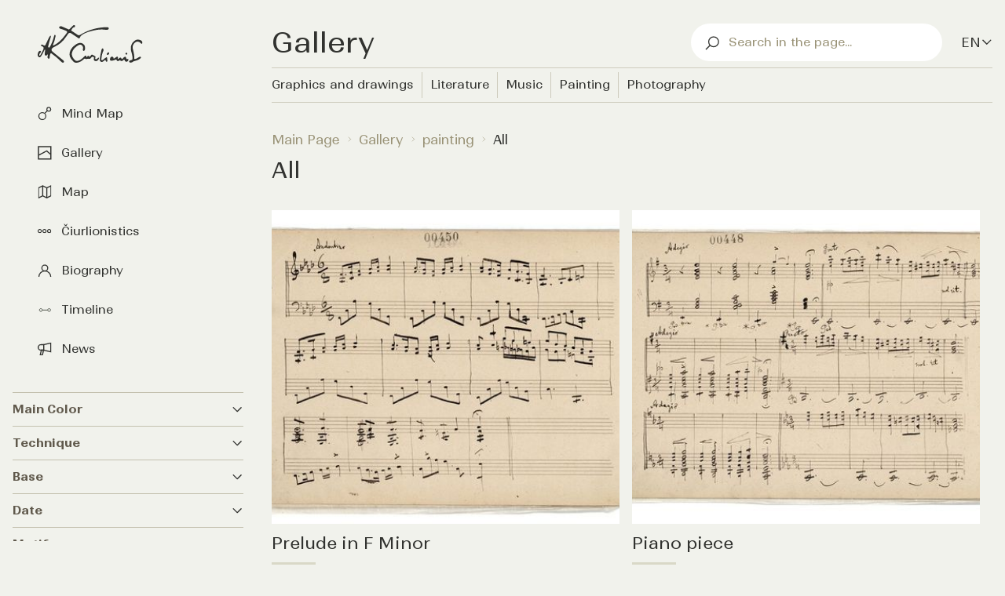

--- FILE ---
content_type: text/html;charset=utf-8
request_url: https://ciurlionis.eu/en/gallery/all/painting
body_size: 48568
content:
<!DOCTYPE html>
<html lang="en-US" dir="ltr">
<head><meta charset="utf-8">
<title>Artwork - M. K. Ciurlionis Museum</title>
<meta name="viewport" content="width=device-width, initial-scale=1">
<meta name="robots" content="index">
<link rel="icon" type="image/x-icon" href="/favicon.ico">
<link id="i18n-alt-lt" rel="alternate" href="http://localhost:3000/gallery/all/painting" hreflang="lt">
<link id="i18n-alt-en" rel="alternate" href="http://localhost:3000/en/gallery/all/painting" hreflang="en">
<link id="i18n-alt-en-US" rel="alternate" href="http://localhost:3000/en/gallery/all/painting" hreflang="en-US">
<link id="i18n-xd" rel="alternate" href="http://localhost:3000/gallery/all/painting" hreflang="x-default">
<link id="i18n-can" rel="canonical" href="http://localhost:3000/en/gallery/all/painting">
<meta id="i18n-og" content="en_US" property="og:locale">
<meta id="i18n-og-alt-lt" content="lt" property="og:locale:alternate">
<meta property="og:title" content="Artwork - M. K. Ciurlionis Museum">
<meta name="description" content="Unveil the creative works of M. K. Ciurlionis: painting, photography, graphics, music, and literature.">
<meta property="og:description" content="Unveil the creative works of M. K. Ciurlionis: painting, photography, graphics, music, and literature.">
<meta property="og:image" content="/images/ciurlionis.jpg">
<meta name="twitter:card" content="summary_large_image"><link rel="modulepreload" as="script" crossorigin href="/_nuxt/entry.230779df.js"><link rel="preload" as="style" href="/_nuxt/entry.0957ed4e.css"><link rel="modulepreload" as="script" crossorigin href="/_nuxt/default.d21d0de4.js"><link rel="modulepreload" as="script" crossorigin href="/_nuxt/DefaultSidebar.f7911ad0.js"><link rel="preload" as="style" href="/_nuxt/DefaultSidebar.594f413e.css"><link rel="modulepreload" as="script" crossorigin href="/_nuxt/nuxt-link.aabc28f8.js"><link rel="modulepreload" as="script" crossorigin href="/_nuxt/_...path_.c3d00890.js"><link rel="modulepreload" as="script" crossorigin href="/_nuxt/AllItemList.vue.a72b2b47.js"><link rel="modulepreload" as="script" crossorigin href="/_nuxt/Header.e368cc17.js"><link rel="preload" as="style" href="/_nuxt/Header.47d92d49.css"><link rel="modulepreload" as="script" crossorigin href="/_nuxt/_commonjsHelpers.725317a4.js"><link rel="modulepreload" as="script" crossorigin href="/_nuxt/FeatureWrapper.vue.91d8a7eb.js"><link rel="modulepreload" as="script" crossorigin href="/_nuxt/GalleryList.624fec04.js"><link rel="preload" as="style" href="/_nuxt/GalleryList.e3da2b83.css"><link rel="modulepreload" as="script" crossorigin href="/_nuxt/ImageCard.9fc62737.js"><link rel="preload" as="style" href="/_nuxt/ImageCard.660d5c18.css"><link rel="modulepreload" as="script" crossorigin href="/_nuxt/date.utils.87be8253.js"><link rel="modulepreload" as="script" crossorigin href="/_nuxt/featureContentItemStore.d5fe92ef.js"><link rel="prefetch" as="script" crossorigin href="/_nuxt/pdfmake.ea81e917.js"><link rel="prefetch" as="script" crossorigin href="/_nuxt/vfs_fonts.7b67f08d.js"><link rel="prefetch" as="script" crossorigin href="/_nuxt/index.8157811b.js"><link rel="prefetch" as="script" crossorigin href="/_nuxt/xlsx.core.min.05a6d37c.js"><link rel="prefetch" as="script" crossorigin href="/_nuxt/error-component.230ff696.js"><link rel="stylesheet" href="/_nuxt/entry.0957ed4e.css"><link rel="stylesheet" href="/_nuxt/DefaultSidebar.594f413e.css"><link rel="stylesheet" href="/_nuxt/Header.47d92d49.css"><link rel="stylesheet" href="/_nuxt/GalleryList.e3da2b83.css"><link rel="stylesheet" href="/_nuxt/ImageCard.660d5c18.css"><style>.grid-container[data-v-c684232b]{display:grid;gap:1.5rem;grid-template-areas:"logo main" "sidebar main" "sidebar footer";grid-template-columns:1fr 4fr;grid-template-rows:auto 1fr auto;margin:0 1rem;min-height:100vh}.logo[data-v-c684232b]{grid-area:logo;padding:32px 0 16px 32px;position:sticky;top:0}header[data-v-c684232b]{grid-area:header}.sidebar[data-v-c684232b]{bottom:500px;grid-area:sidebar;height:calc(100vh - 150px);overflow:auto;padding-right:12px;position:sticky;top:80px}[data-v-c684232b]::-webkit-scrollbar{border-radius:8px;width:6px}[data-v-c684232b]::-webkit-scrollbar-track{background:transparent;border-radius:8px}[data-v-c684232b]::-webkit-scrollbar-thumb{background:#999276;border-radius:8px}[data-v-c684232b]::-webkit-scrollbar-thumb:hover{background:#555}main[data-v-c684232b]{grid-area:main}footer[data-v-c684232b]{grid-area:footer}@media (max-width:1536px){.grid-container[data-v-c684232b]{grid-gap:1.5rem;grid-template-columns:1fr 3fr;margin:0 1rem}}@media (max-width:1280px){.grid-container[data-v-c684232b]{grid-gap:1.5rem;grid-template-columns:2fr 6fr;margin:0 1rem}}@media (max-width:1029px){.logo[data-v-c684232b]{display:none}.sidebar[data-v-c684232b]{grid-area:sidebar;height:calc(100vh - 40px);top:0}}@media (max-width:768px){.grid-container[data-v-c684232b]{grid-gap:0;grid-template-areas:"main" "footer";grid-template-columns:1fr;grid-template-rows:auto;margin:0 1rem;min-height:100vh;padding-bottom:2rem}.logo[data-v-c684232b],.sidebar[data-v-c684232b]{display:none}}@media (max-width:360px){.logo[data-v-c684232b]{width:10px}}</style><style>.footer[data-v-833f0dc0]{border-top:1px solid #999276;margin-bottom:25px;padding:18px 5px 0}.footer-item[data-v-833f0dc0]{display:flex;justify-content:space-between}.footer-item p[data-v-833f0dc0]{text-align:left}.footer-main[data-v-833f0dc0]{display:flex;flex-wrap:wrap;justify-content:space-between;padding:18px 0 0}p[data-v-833f0dc0]{margin-bottom:16px;text-align:center}img[data-v-833f0dc0]{height:70px;margin-left:15px;-o-object-fit:contain;object-fit:contain;width:150px}section[data-v-833f0dc0]{align-items:center;display:flex;flex-basis:33%;flex-direction:column}section p[data-v-833f0dc0]{font-weight:600}section .images[data-v-833f0dc0]{display:flex}a[data-v-833f0dc0]{color:#232380;text-decoration:underline}@media (max-width:768px){.footer-main[data-v-833f0dc0]{display:block}.footer-item p[data-v-833f0dc0]{text-align:center}img[data-v-833f0dc0]{height:50px;width:120px}img[data-v-833f0dc0]:first-child{margin-left:0}a[data-v-833f0dc0]{margin-left:10px}a[data-v-833f0dc0]:first-child{margin-left:0}section[data-v-833f0dc0]{margin-bottom:30px}}@media (max-width:640px){.footer-item[data-v-833f0dc0]{display:block}p[data-v-833f0dc0]{font-size:14px}}</style></head>
<body class="bg-background container mx-auto"><div id="__nuxt"><div><!--[--><!--[--><!--[--><!----><!----><!----><!----><!----><!--]--><!--[--><!----><!----><!--]--><!--]--><!--[--><!--[--><div class="grid-container" data-v-c684232b><a href="/" class="logo" data-v-c684232b><img src="/images/logo.svg" alt="Page Logo"></a><nav id="sidebar" role="navigation" class="sidebar" aria-label="Sidebar Navigation" data-v-c684232b data-v-296737f7><ul data-v-296737f7><!--[--><li data-v-296737f7><a href="/en/mind-map" class="link" data-v-296737f7><img src="/images/icons/mind-map.svg" alt="logo-Mind Map" data-v-296737f7><!----> Mind Map</a></li><li data-v-296737f7><a href="/en/gallery" class="link" data-v-296737f7><img src="/images/icons/gallery.svg" alt="logo-Gallery" data-v-296737f7><!----> Gallery</a></li><li data-v-296737f7><a href="/en/map" class="link" data-v-296737f7><img src="/images/icons/map.svg" alt="logo-Map" data-v-296737f7><!----> Map</a></li><li data-v-296737f7><a href="/en/ciurlionistics" class="link" data-v-296737f7><img src="/images/icons/ciurlionis-about.svg" alt="logo-Čiurlionistics" data-v-296737f7><!----> Čiurlionistics</a></li><li data-v-296737f7><a href="/en/biography" class="link" data-v-296737f7><img src="/images/icons/personality.svg" alt="logo-Biography" data-v-296737f7><!----> Biography</a></li><li data-v-296737f7><a href="/en/timeline" class="link" data-v-296737f7><img src="/images/icons/timeline.svg" alt="logo-Timeline" data-v-296737f7><!----> Timeline</a></li><li data-v-296737f7><a href="/en/news" class="link" data-v-296737f7><img src="/images/icons/news.svg" alt="logo-News" data-v-296737f7><!----> News</a></li><!--]--></ul><span data-v-296737f7 data-v-54c9a6eb></span><!----></nav><main data-v-c684232b><!--[--><div><!--[--><header class="hidden md:block" data-v-66266357><div class="navigation-tree" data-v-66266357 data-v-fc37b719><section class="title-wrapper" data-v-fc37b719><h1 data-v-fc37b719>Gallery</h1><div class="title-right-wrapper" data-v-fc37b719><div class="search-input search" data-v-fc37b719 data-v-bd55a460><div class="searchable" data-v-bd55a460 data-v-b6b7d16e><section class="search" data-v-b6b7d16e><div class="icon-wrapper" data-v-b6b7d16e><svg width="18" height="18" viewbox="0 0 18 18" fill="none" xmlns="http://www.w3.org/2000/svg" class="icon" data-v-b6b7d16e><path d="M10.8729 13.574C14.3451 13.574 17.1599 10.7592 17.1599 7.28698C17.1599 3.81478 14.3451 1 10.8729 1C7.40072 1 4.58594 3.81478 4.58594 7.28698C4.58594 10.7592 7.40072 13.574 10.8729 13.574Z" stroke="#31322F" stroke-width="1.3" stroke-miterlimit="10"></path><path d="M6.41938 11.7383L1 17.1577" stroke="#31322F" stroke-width="1.3" stroke-miterlimit="10"></path></svg></div><form data-v-b6b7d16e><input role="search" placeholder="Search in the page..." value="" data-v-b6b7d16e></form></section><section class="block lg:hidden" data-v-b6b7d16e><button data-v-b6b7d16e><svg width="28" height="28" viewbox="0 0 18 18" fill="none" xmlns="http://www.w3.org/2000/svg" data-v-b6b7d16e><path d="M10.8729 13.574C14.3451 13.574 17.1599 10.7592 17.1599 7.28698C17.1599 3.81478 14.3451 1 10.8729 1C7.40072 1 4.58594 3.81478 4.58594 7.28698C4.58594 10.7592 7.40072 13.574 10.8729 13.574Z" stroke="#31322F" stroke-width="1.3" stroke-miterlimit="10"></path><path d="M6.41938 11.7383L1 17.1577" stroke="#31322F" stroke-width="1.3" stroke-miterlimit="10"></path></svg></button><!----></section></div><!----></div><div class="dropdown-wrapper language-switcher hidden lg:block" data-v-fc37b719 data-v-7e86af42><button class="dropdown-toggle" aria-haspopup="true" aria-expanded="false" aria-controls="dropdown-menu" ara-label="Selected Language: en" data-v-7e86af42><span data-v-7e86af42>en</span><img src="/images/icons/arrow-down.svg" alt="Toggle menu" data-v-7e86af42></button><!----></div></div></section><div class="navigation-wrapper" data-v-fc37b719><ul class="navigation" data-v-fc37b719><!--[--><li class="flex-item" data-v-fc37b719><a href="/en/gallery/graphics" class="" data-v-fc37b719>Graphics and drawings</a></li><li class="flex-item" data-v-fc37b719><a href="/en/gallery/literature" class="" data-v-fc37b719>Literature</a></li><li class="flex-item" data-v-fc37b719><a href="/en/gallery/music" class="" data-v-fc37b719>Music</a></li><li class="flex-item" data-v-fc37b719><a href="/en/gallery/painting" class="" data-v-fc37b719>Painting</a></li><li class="flex-item" data-v-fc37b719><a href="/en/gallery/photography" class="" data-v-fc37b719>Photography</a></li><!--]--></ul><div class="other-items" data-v-fc37b719><!----></div></div><!----></div><section class="page-title" data-v-66266357 data-v-5efd3553><nav id="breadcrumbs" role="navigation" class="breadcrumbs hidden md:block" data-v-5efd3553 data-v-5b12674a><ul class="breadcrumbs" data-v-5b12674a><!--[--><li data-v-5b12674a><a href="/en" class="link" data-v-5b12674a>Main Page</a><svg width="8" height="9" viewbox="0 0 8 9" fill="none" xmlns="http://www.w3.org/2000/svg" class="arrow" data-v-5b12674a><line y1="-0.272736" x2="4.24278" y2="-0.272736" transform="matrix(0.707107 0.707107 0.707107 -0.707107 3 1.5)" stroke="#999276" stroke-width="0.545472"></line><line x1="2.80715" y1="7.30739" x2="5.80724" y2="4.30729" stroke="#999276" stroke-width="0.545472"></line></svg></li><li data-v-5b12674a><a href="/en/gallery" class="link" data-v-5b12674a>Gallery</a><svg width="8" height="9" viewbox="0 0 8 9" fill="none" xmlns="http://www.w3.org/2000/svg" class="arrow" data-v-5b12674a><line y1="-0.272736" x2="4.24278" y2="-0.272736" transform="matrix(0.707107 0.707107 0.707107 -0.707107 3 1.5)" stroke="#999276" stroke-width="0.545472"></line><line x1="2.80715" y1="7.30739" x2="5.80724" y2="4.30729" stroke="#999276" stroke-width="0.545472"></line></svg></li><li data-v-5b12674a><a href="/en/gallery/undefined" class="link" data-v-5b12674a>painting</a><svg width="8" height="9" viewbox="0 0 8 9" fill="none" xmlns="http://www.w3.org/2000/svg" class="arrow" data-v-5b12674a><line y1="-0.272736" x2="4.24278" y2="-0.272736" transform="matrix(0.707107 0.707107 0.707107 -0.707107 3 1.5)" stroke="#999276" stroke-width="0.545472"></line><line x1="2.80715" y1="7.30739" x2="5.80724" y2="4.30729" stroke="#999276" stroke-width="0.545472"></line></svg></li><li data-v-5b12674a><span data-v-5b12674a>All</span><!----></li><!--]--></ul></nav><h1 data-v-5efd3553>All</h1></section></header><div data-v-66266357><!----><header class="flex md:hidden" data-v-66266357><div class="header-left flex" data-v-66266357><button data-v-66266357><svg xmlns="http://www.w3.org/2000/svg" width="36" height="36" viewbox="0 0 24 24" class="mr-4" data-v-66266357><path fill="currentColor" d="M3 6h18v2H3V6m0 5h18v2H3v-2m0 5h18v2H3v-2Z"></path></svg></button><a href="/" class="logo header-logo" data-v-66266357><img src="/images/logo.svg" alt="Page Logo"></a></div><div class="header-right" data-v-66266357><div class="search-input search" data-v-66266357 data-v-bd55a460><div class="searchable" data-v-bd55a460 data-v-b6b7d16e><section class="search" data-v-b6b7d16e><div class="icon-wrapper" data-v-b6b7d16e><svg width="18" height="18" viewbox="0 0 18 18" fill="none" xmlns="http://www.w3.org/2000/svg" class="icon" data-v-b6b7d16e><path d="M10.8729 13.574C14.3451 13.574 17.1599 10.7592 17.1599 7.28698C17.1599 3.81478 14.3451 1 10.8729 1C7.40072 1 4.58594 3.81478 4.58594 7.28698C4.58594 10.7592 7.40072 13.574 10.8729 13.574Z" stroke="#31322F" stroke-width="1.3" stroke-miterlimit="10"></path><path d="M6.41938 11.7383L1 17.1577" stroke="#31322F" stroke-width="1.3" stroke-miterlimit="10"></path></svg></div><form data-v-b6b7d16e><input role="search" placeholder="Search in the page..." value="" data-v-b6b7d16e></form></section><section class="block lg:hidden" data-v-b6b7d16e><button data-v-b6b7d16e><svg width="28" height="28" viewbox="0 0 18 18" fill="none" xmlns="http://www.w3.org/2000/svg" data-v-b6b7d16e><path d="M10.8729 13.574C14.3451 13.574 17.1599 10.7592 17.1599 7.28698C17.1599 3.81478 14.3451 1 10.8729 1C7.40072 1 4.58594 3.81478 4.58594 7.28698C4.58594 10.7592 7.40072 13.574 10.8729 13.574Z" stroke="#31322F" stroke-width="1.3" stroke-miterlimit="10"></path><path d="M6.41938 11.7383L1 17.1577" stroke="#31322F" stroke-width="1.3" stroke-miterlimit="10"></path></svg></button><!----></section></div><!----></div></div></header><div class="wrapper flex md:hidden" data-v-66266357 data-v-79b3d3a5><div class="navigation-tree" data-v-79b3d3a5><ul data-v-79b3d3a5><!--[--><li data-v-79b3d3a5><a href="/en/gallery/graphics" class="flex-item" data-v-79b3d3a5>Graphics and drawings</a></li><li data-v-79b3d3a5><a href="/en/gallery/literature" class="flex-item" data-v-79b3d3a5>Literature</a></li><li data-v-79b3d3a5><a href="/en/gallery/music" class="flex-item" data-v-79b3d3a5>Music</a></li><li data-v-79b3d3a5><a href="/en/gallery/painting" class="flex-item" data-v-79b3d3a5>Painting</a></li><li data-v-79b3d3a5><a href="/en/gallery/photography" class="flex-item" data-v-79b3d3a5>Photography</a></li><!--]--><li data-v-79b3d3a5> </li></ul></div></div><section class="page-title mb-2 flex md:hidden" data-v-66266357 data-v-5efd3553><nav id="breadcrumbs" role="navigation" class="breadcrumbs hidden md:block" data-v-5efd3553 data-v-5b12674a><ul class="breadcrumbs" data-v-5b12674a><!--[--><li data-v-5b12674a><a href="/en" class="link" data-v-5b12674a>Main Page</a><svg width="8" height="9" viewbox="0 0 8 9" fill="none" xmlns="http://www.w3.org/2000/svg" class="arrow" data-v-5b12674a><line y1="-0.272736" x2="4.24278" y2="-0.272736" transform="matrix(0.707107 0.707107 0.707107 -0.707107 3 1.5)" stroke="#999276" stroke-width="0.545472"></line><line x1="2.80715" y1="7.30739" x2="5.80724" y2="4.30729" stroke="#999276" stroke-width="0.545472"></line></svg></li><li data-v-5b12674a><a href="/en/gallery" class="link" data-v-5b12674a>Gallery</a><svg width="8" height="9" viewbox="0 0 8 9" fill="none" xmlns="http://www.w3.org/2000/svg" class="arrow" data-v-5b12674a><line y1="-0.272736" x2="4.24278" y2="-0.272736" transform="matrix(0.707107 0.707107 0.707107 -0.707107 3 1.5)" stroke="#999276" stroke-width="0.545472"></line><line x1="2.80715" y1="7.30739" x2="5.80724" y2="4.30729" stroke="#999276" stroke-width="0.545472"></line></svg></li><li data-v-5b12674a><a href="/en/gallery/undefined" class="link" data-v-5b12674a>painting</a><svg width="8" height="9" viewbox="0 0 8 9" fill="none" xmlns="http://www.w3.org/2000/svg" class="arrow" data-v-5b12674a><line y1="-0.272736" x2="4.24278" y2="-0.272736" transform="matrix(0.707107 0.707107 0.707107 -0.707107 3 1.5)" stroke="#999276" stroke-width="0.545472"></line><line x1="2.80715" y1="7.30739" x2="5.80724" y2="4.30729" stroke="#999276" stroke-width="0.545472"></line></svg></li><li data-v-5b12674a><span data-v-5b12674a>All</span><!----></li><!--]--></ul></nav><h1 data-v-5efd3553>All</h1></section><nav id="breadcrumbs" role="navigation" class="mb-6 flex md:hidden breadcrumbs" data-v-66266357 data-v-5b12674a><ul class="breadcrumbs" data-v-5b12674a><!--[--><li data-v-5b12674a><a href="/en" class="link" data-v-5b12674a>Main Page</a><svg width="8" height="9" viewbox="0 0 8 9" fill="none" xmlns="http://www.w3.org/2000/svg" class="arrow" data-v-5b12674a><line y1="-0.272736" x2="4.24278" y2="-0.272736" transform="matrix(0.707107 0.707107 0.707107 -0.707107 3 1.5)" stroke="#999276" stroke-width="0.545472"></line><line x1="2.80715" y1="7.30739" x2="5.80724" y2="4.30729" stroke="#999276" stroke-width="0.545472"></line></svg></li><li data-v-5b12674a><a href="/en/gallery" class="link" data-v-5b12674a>Gallery</a><svg width="8" height="9" viewbox="0 0 8 9" fill="none" xmlns="http://www.w3.org/2000/svg" class="arrow" data-v-5b12674a><line y1="-0.272736" x2="4.24278" y2="-0.272736" transform="matrix(0.707107 0.707107 0.707107 -0.707107 3 1.5)" stroke="#999276" stroke-width="0.545472"></line><line x1="2.80715" y1="7.30739" x2="5.80724" y2="4.30729" stroke="#999276" stroke-width="0.545472"></line></svg></li><li data-v-5b12674a><a href="/en/gallery/undefined" class="link" data-v-5b12674a>painting</a><svg width="8" height="9" viewbox="0 0 8 9" fill="none" xmlns="http://www.w3.org/2000/svg" class="arrow" data-v-5b12674a><line y1="-0.272736" x2="4.24278" y2="-0.272736" transform="matrix(0.707107 0.707107 0.707107 -0.707107 3 1.5)" stroke="#999276" stroke-width="0.545472"></line><line x1="2.80715" y1="7.30739" x2="5.80724" y2="4.30729" stroke="#999276" stroke-width="0.545472"></line></svg></li><li data-v-5b12674a><span data-v-5b12674a>All</span><!----></li><!--]--></ul></nav></div><!--]--><!--[--><div class="grid-container" data-v-d0a6705b><!--[--><section class="item-container grid-item" data-v-d0a6705b data-v-a4bad7d2><a href="/en/content/preliudas-f-moll-cm-8-00450" class="gallery-item" data-v-a4bad7d2><div class="image-container" role="presentation" data-v-a4bad7d2><img src="https://storage.googleapis.com/museum-data-prod/medium-98915eef-1c59-4fbb-813b-89041ac2e80c.jpg" alt="Image for Prelude in F Minor" data-v-a4bad7d2></div></a><h3 class="image-title mb-5" data-v-a4bad7d2>Prelude in F Minor</h3><ul data-v-a4bad7d2 data-v-6caf9657><!--[--><li data-v-6caf9657><div data-v-6caf9657><span class="capitalize" data-v-6caf9657 data-v-8d667dd4>1896 </span></div></li><!--]--></ul></section><section class="item-container grid-item" data-v-d0a6705b data-v-a4bad7d2><a href="/en/content/kurinys-pianinui-cm-8-00448" class="gallery-item" data-v-a4bad7d2><div class="image-container" role="presentation" data-v-a4bad7d2><img src="https://storage.googleapis.com/museum-data-prod/medium-b42de7a6-1a27-40be-bd81-a4517edade0e.jpg" alt="Image for Piano piece" data-v-a4bad7d2></div></a><h3 class="image-title mb-5" data-v-a4bad7d2>Piano piece</h3><ul data-v-a4bad7d2 data-v-6caf9657><!--[--><li data-v-6caf9657><div data-v-6caf9657><span class="capitalize" data-v-6caf9657 data-v-8d667dd4>1896 </span></div></li><!--]--></ul></section><section class="item-container grid-item" data-v-d0a6705b data-v-a4bad7d2><a href="/en/content/preliudas-e-moll-cm-8-00447" class="gallery-item" data-v-a4bad7d2><div class="image-container" role="presentation" data-v-a4bad7d2><img src="https://storage.googleapis.com/museum-data-prod/medium-6f20fcbe-4ea1-4b72-a081-d0e40f335864.jpg" alt="Image for Prelude in E Minor" data-v-a4bad7d2></div></a><h3 class="image-title mb-5" data-v-a4bad7d2>Prelude in E Minor</h3><ul data-v-a4bad7d2 data-v-6caf9657><!--[--><li data-v-6caf9657><div data-v-6caf9657><span class="capitalize" data-v-6caf9657 data-v-8d667dd4>1896 </span></div></li><!--]--></ul></section><section class="item-container grid-item" data-v-d0a6705b data-v-a4bad7d2><a href="/en/content/preliudas-f-dur-cm-8-00446" class="gallery-item" data-v-a4bad7d2><div class="image-container" role="presentation" data-v-a4bad7d2><img src="https://storage.googleapis.com/museum-data-prod/medium-3a54839f-9199-4034-8d01-72565988b3d9.jpg" alt="Image for Prelude in F Major" data-v-a4bad7d2></div></a><h3 class="image-title mb-5" data-v-a4bad7d2>Prelude in F Major</h3><ul data-v-a4bad7d2 data-v-6caf9657><!--[--><li data-v-6caf9657><div data-v-6caf9657><span class="capitalize" data-v-6caf9657 data-v-8d667dd4>1896 </span></div></li><!--]--></ul></section><section class="item-container grid-item" data-v-d0a6705b data-v-a4bad7d2><a href="/en/content/preliudas-c-dur-cm-8-00445" class="gallery-item" data-v-a4bad7d2><div class="image-container" role="presentation" data-v-a4bad7d2><img src="https://storage.googleapis.com/museum-data-prod/medium-0c01a25a-d874-40a1-8355-1cc81a0d0113.jpg" alt="Image for Prelude in C Major" data-v-a4bad7d2></div></a><h3 class="image-title mb-5" data-v-a4bad7d2>Prelude in C Major</h3><ul data-v-a4bad7d2 data-v-6caf9657><!--[--><li data-v-6caf9657><div data-v-6caf9657><span class="capitalize" data-v-6caf9657 data-v-8d667dd4>1896 </span></div></li><!--]--></ul></section><section class="item-container grid-item" data-v-d0a6705b data-v-a4bad7d2><a href="/en/content/kanonas-d-moll-cm-8-00444" class="gallery-item" data-v-a4bad7d2><div class="image-container" role="presentation" data-v-a4bad7d2><img src="https://storage.googleapis.com/museum-data-prod/medium-8aec7142-46ef-40d7-ad53-16a0e36802b2.jpg" alt="Image for Canon in D Minor" data-v-a4bad7d2></div></a><h3 class="image-title mb-5" data-v-a4bad7d2>Canon in D Minor</h3><ul data-v-a4bad7d2 data-v-6caf9657><!--[--><li data-v-6caf9657><div data-v-6caf9657><span class="capitalize" data-v-6caf9657 data-v-8d667dd4>1896 </span></div></li><!--]--></ul></section><section class="item-container grid-item" data-v-d0a6705b data-v-a4bad7d2><a href="/en/content/kanonas-g-dur-cm-8-00443" class="gallery-item" data-v-a4bad7d2><div class="image-container" role="presentation" data-v-a4bad7d2><img src="https://storage.googleapis.com/museum-data-prod/medium-f826f27e-f088-42e4-8bfd-29a93033bf0a.jpg" alt="Image for Canon in G Major" data-v-a4bad7d2></div></a><h3 class="image-title mb-5" data-v-a4bad7d2>Canon in G Major</h3><ul data-v-a4bad7d2 data-v-6caf9657><!--[--><li data-v-6caf9657><div data-v-6caf9657><span class="capitalize" data-v-6caf9657 data-v-8d667dd4>1896 </span></div></li><!--]--></ul></section><section class="item-container grid-item" data-v-d0a6705b data-v-a4bad7d2><a href="/en/content/kanonas-a-dur-cm-8-00442" class="gallery-item" data-v-a4bad7d2><div class="image-container" role="presentation" data-v-a4bad7d2><img src="https://storage.googleapis.com/museum-data-prod/medium-1f417ac7-7e6e-4040-aab3-fe6a4e75bf60.jpg" alt="Image for Canon in A Major" data-v-a4bad7d2></div></a><h3 class="image-title mb-5" data-v-a4bad7d2>Canon in A Major</h3><ul data-v-a4bad7d2 data-v-6caf9657><!--[--><li data-v-6caf9657><div data-v-6caf9657><span class="capitalize" data-v-6caf9657 data-v-8d667dd4>1896 </span></div></li><!--]--></ul></section><section class="item-container grid-item" data-v-d0a6705b data-v-a4bad7d2><a href="/en/content/kanonas-h-moll-cm-8-00441" class="gallery-item" data-v-a4bad7d2><div class="image-container" role="presentation" data-v-a4bad7d2><img src="https://storage.googleapis.com/museum-data-prod/medium-c42bcd11-94bc-464d-bb0e-74c0f364101e.jpg" alt="Image for Canon in B Minor" data-v-a4bad7d2></div></a><h3 class="image-title mb-5" data-v-a4bad7d2>Canon in B Minor</h3><ul data-v-a4bad7d2 data-v-6caf9657><!--[--><li data-v-6caf9657><div data-v-6caf9657><span class="capitalize" data-v-6caf9657 data-v-8d667dd4>1896 </span></div></li><!--]--></ul></section><section class="item-container grid-item" data-v-d0a6705b data-v-a4bad7d2><a href="/en/content/kanonas-c-dur-cm-8-00440" class="gallery-item" data-v-a4bad7d2><div class="image-container" role="presentation" data-v-a4bad7d2><img src="https://storage.googleapis.com/museum-data-prod/medium-e8727d01-71f4-43bc-b720-40f08e6db62c.jpg" alt="Image for Canon in C Major" data-v-a4bad7d2></div></a><h3 class="image-title mb-5" data-v-a4bad7d2>Canon in C Major</h3><ul data-v-a4bad7d2 data-v-6caf9657><!--[--><li data-v-6caf9657><div data-v-6caf9657><span class="capitalize" data-v-6caf9657 data-v-8d667dd4>1896 </span></div></li><!--]--></ul></section><section class="item-container grid-item" data-v-d0a6705b data-v-a4bad7d2><a href="/en/content/kanonas-as-dur-cm-8-00439" class="gallery-item" data-v-a4bad7d2><div class="image-container" role="presentation" data-v-a4bad7d2><img src="https://storage.googleapis.com/museum-data-prod/medium-c59ed3a7-0bbc-4e8c-83a4-6c874e74b109.jpg" alt="Image for Canon in A Flat Major" data-v-a4bad7d2></div></a><h3 class="image-title mb-5" data-v-a4bad7d2>Canon in A Flat Major</h3><ul data-v-a4bad7d2 data-v-6caf9657><!--[--><li data-v-6caf9657><div data-v-6caf9657><span class="capitalize" data-v-6caf9657 data-v-8d667dd4>1896 </span></div></li><!--]--></ul></section><section class="item-container grid-item" data-v-d0a6705b data-v-a4bad7d2><a href="/en/content/kanonas-f-moll-cm-8-00439" class="gallery-item" data-v-a4bad7d2><div class="image-container" role="presentation" data-v-a4bad7d2><img src="https://storage.googleapis.com/museum-data-prod/medium-9d34d4a8-2bb5-4d39-96f5-9e9f483c3b9f.jpg" alt="Image for Canon in F Minor" data-v-a4bad7d2></div></a><h3 class="image-title mb-5" data-v-a4bad7d2>Canon in F Minor</h3><ul data-v-a4bad7d2 data-v-6caf9657><!--[--><li data-v-6caf9657><div data-v-6caf9657><span class="capitalize" data-v-6caf9657 data-v-8d667dd4>1896 </span></div></li><!--]--></ul></section><section class="item-container grid-item" data-v-d0a6705b data-v-a4bad7d2><a href="/en/content/kanonas-a-moll-cm-8-00438" class="gallery-item" data-v-a4bad7d2><div class="image-container" role="presentation" data-v-a4bad7d2><img src="https://storage.googleapis.com/museum-data-prod/medium-9367b52b-6472-4269-a537-eb40a235b239.jpg" alt="Image for Canon in A Minor" data-v-a4bad7d2></div></a><h3 class="image-title mb-5" data-v-a4bad7d2>Canon in A Minor</h3><ul data-v-a4bad7d2 data-v-6caf9657><!--[--><li data-v-6caf9657><div data-v-6caf9657><span class="capitalize" data-v-6caf9657 data-v-8d667dd4>1896 </span></div></li><!--]--></ul></section><section class="item-container grid-item" data-v-d0a6705b data-v-a4bad7d2><a href="/en/content/kanonas-a-moll-cm-8-00437" class="gallery-item" data-v-a4bad7d2><div class="image-container" role="presentation" data-v-a4bad7d2><img src="https://storage.googleapis.com/museum-data-prod/medium-b1da2ea9-b337-4679-b181-5a3b5f064e28.jpg" alt="Image for Canon in A Minor" data-v-a4bad7d2></div></a><h3 class="image-title mb-5" data-v-a4bad7d2>Canon in A Minor</h3><ul data-v-a4bad7d2 data-v-6caf9657><!--[--><li data-v-6caf9657><div data-v-6caf9657><span class="capitalize" data-v-6caf9657 data-v-8d667dd4>1896 </span></div></li><!--]--></ul></section><section class="item-container grid-item" data-v-d0a6705b data-v-a4bad7d2><a href="/en/content/kanonas-f-dur-cm-8-00437" class="gallery-item" data-v-a4bad7d2><div class="image-container" role="presentation" data-v-a4bad7d2><img src="https://storage.googleapis.com/museum-data-prod/medium-5dab1eb9-2737-4a2b-83a1-5c0db2a60b95.jpg" alt="Image for Canon in F Major" data-v-a4bad7d2></div></a><h3 class="image-title mb-5" data-v-a4bad7d2>Canon in F Major</h3><ul data-v-a4bad7d2 data-v-6caf9657><!--[--><li data-v-6caf9657><div data-v-6caf9657><span class="capitalize" data-v-6caf9657 data-v-8d667dd4>1896 </span></div></li><!--]--></ul></section><section class="item-container grid-item" data-v-d0a6705b data-v-a4bad7d2><a href="/en/content/fuga-f-dur-cm-8-00476" class="gallery-item" data-v-a4bad7d2><div class="image-container" role="presentation" data-v-a4bad7d2><img src="https://storage.googleapis.com/museum-data-prod/medium-7b0b78d5-9e92-4ec6-b15f-81ad4a51e6f5.jpg" alt="Image for Fugue in D Major" data-v-a4bad7d2></div></a><h3 class="image-title mb-5" data-v-a4bad7d2>Fugue in D Major</h3><ul data-v-a4bad7d2 data-v-6caf9657><!--[--><li data-v-6caf9657><div data-v-6caf9657><span class="capitalize" data-v-6caf9657 data-v-8d667dd4>1897 </span></div></li><!--]--></ul></section><section class="item-container grid-item" data-v-d0a6705b data-v-a4bad7d2><a href="/en/content/fuga-d-dur-cm-8-00476" class="gallery-item" data-v-a4bad7d2><div class="image-container" role="presentation" data-v-a4bad7d2><img src="https://storage.googleapis.com/museum-data-prod/medium-cbf5d43a-01f1-4223-ace5-0e5f0742a404.jpg" alt="Image for Fugue in D Major" data-v-a4bad7d2></div></a><h3 class="image-title mb-5" data-v-a4bad7d2>Fugue in D Major</h3><ul data-v-a4bad7d2 data-v-6caf9657><!--[--><li data-v-6caf9657><div data-v-6caf9657><span class="capitalize" data-v-6caf9657 data-v-8d667dd4>1897 </span></div></li><!--]--></ul></section><section class="item-container grid-item" data-v-d0a6705b data-v-a4bad7d2><a href="/en/content/fuga-c-dur-cm-8-00474-608b" class="gallery-item" data-v-a4bad7d2><div class="image-container" role="presentation" data-v-a4bad7d2><img src="https://storage.googleapis.com/museum-data-prod/medium-f23781d1-c013-40db-a6f5-f5e394fd8f48.jpg" alt="Image for Fugue in C Major" data-v-a4bad7d2></div></a><h3 class="image-title mb-5" data-v-a4bad7d2>Fugue in C Major</h3><ul data-v-a4bad7d2 data-v-6caf9657><!--[--><li data-v-6caf9657><div data-v-6caf9657><span class="capitalize" data-v-6caf9657 data-v-8d667dd4>1897 </span></div></li><!--]--></ul></section><section class="item-container grid-item" data-v-d0a6705b data-v-a4bad7d2><a href="/en/content/fuga-c-dur-cm-8-00474" class="gallery-item" data-v-a4bad7d2><div class="image-container" role="presentation" data-v-a4bad7d2><img src="https://storage.googleapis.com/museum-data-prod/medium-2558e945-ffbc-46a8-8cea-1bc7a6dec0a8.jpg" alt="Image for Fugue in C Major" data-v-a4bad7d2></div></a><h3 class="image-title mb-5" data-v-a4bad7d2>Fugue in C Major</h3><ul data-v-a4bad7d2 data-v-6caf9657><!--[--><li data-v-6caf9657><div data-v-6caf9657><span class="capitalize" data-v-6caf9657 data-v-8d667dd4>1897 </span></div></li><!--]--></ul></section><section class="item-container grid-item" data-v-d0a6705b data-v-a4bad7d2><a href="/en/content/kanonas-f-dur-cm-8-00470" class="gallery-item" data-v-a4bad7d2><div class="image-container" role="presentation" data-v-a4bad7d2><img src="https://storage.googleapis.com/museum-data-prod/medium-1f43d4ff-bf84-4863-90ad-f856975202b6.jpg" alt="Image for Canon in F Major" data-v-a4bad7d2></div></a><h3 class="image-title mb-5" data-v-a4bad7d2>Canon in F Major</h3><ul data-v-a4bad7d2 data-v-6caf9657><!--[--><li data-v-6caf9657><div data-v-6caf9657><span class="capitalize" data-v-6caf9657 data-v-8d667dd4>1897 </span></div></li><!--]--></ul></section><section class="item-container grid-item" data-v-d0a6705b data-v-a4bad7d2><a href="/en/content/kanonas-b-dur-cm-8-00468" class="gallery-item" data-v-a4bad7d2><div class="image-container" role="presentation" data-v-a4bad7d2><img src="https://storage.googleapis.com/museum-data-prod/medium-49e171db-edf8-4df6-abdd-360ae4c5819b.jpg" alt="Image for Canon in B Major" data-v-a4bad7d2></div></a><h3 class="image-title mb-5" data-v-a4bad7d2>Canon in B Major</h3><ul data-v-a4bad7d2 data-v-6caf9657><!--[--><li data-v-6caf9657><div data-v-6caf9657><span class="capitalize" data-v-6caf9657 data-v-8d667dd4>1897 </span></div></li><!--]--></ul></section><section class="item-container grid-item" data-v-d0a6705b data-v-a4bad7d2><a href="/en/content/kanonas-d-dur-cm-8-00465" class="gallery-item" data-v-a4bad7d2><div class="image-container" role="presentation" data-v-a4bad7d2><img src="https://storage.googleapis.com/museum-data-prod/medium-e9bf2161-4bd0-4eb9-9040-f89a4e81f501.jpg" alt="Image for Canon in D Major" data-v-a4bad7d2></div></a><h3 class="image-title mb-5" data-v-a4bad7d2>Canon in D Major</h3><ul data-v-a4bad7d2 data-v-6caf9657><!--[--><li data-v-6caf9657><div data-v-6caf9657><span class="capitalize" data-v-6caf9657 data-v-8d667dd4>1897 </span></div></li><!--]--></ul></section><section class="item-container grid-item" data-v-d0a6705b data-v-a4bad7d2><a href="/en/content/kanonas-f-dur-cm-8-00461" class="gallery-item" data-v-a4bad7d2><div class="image-container" role="presentation" data-v-a4bad7d2><img src="https://storage.googleapis.com/museum-data-prod/medium-10f5bd51-002b-4fab-ba7e-30e05fe8138e.jpg" alt="Image for Canon in F Major" data-v-a4bad7d2></div></a><h3 class="image-title mb-5" data-v-a4bad7d2>Canon in F Major</h3><ul data-v-a4bad7d2 data-v-6caf9657><!--[--><li data-v-6caf9657><div data-v-6caf9657><span class="capitalize" data-v-6caf9657 data-v-8d667dd4>1897 </span></div></li><!--]--></ul></section><section class="item-container grid-item" data-v-d0a6705b data-v-a4bad7d2><a href="/en/content/kanonas-choralas-cm-8-00460" class="gallery-item" data-v-a4bad7d2><div class="image-container" role="presentation" data-v-a4bad7d2><img src="https://storage.googleapis.com/museum-data-prod/medium-92bd6ee7-cca4-4d1d-9bf8-cf5dc8e209af.jpg" alt="Image for Canon-Choral" data-v-a4bad7d2></div></a><h3 class="image-title mb-5" data-v-a4bad7d2>Canon-Choral</h3><ul data-v-a4bad7d2 data-v-6caf9657><!--[--><li data-v-6caf9657><div data-v-6caf9657><span class="capitalize" data-v-6caf9657 data-v-8d667dd4>1897 </span></div></li><!--]--></ul></section><!--]--></div><div data-v-08c33b62><button data-v-08c33b62>Show more</button></div><!--]--></div><!--]--></main><footer data-v-c684232b><footer class="mt-8 footer" data-v-c684232b data-v-833f0dc0><div class="footer-item" data-v-833f0dc0><p data-v-833f0dc0>Website content constantly updated</p><p data-v-833f0dc0>Email: <a href="mailto: ciurlionis.eu@gmail.com " data-v-833f0dc0>ciurlionis.eu@gmail.com</a></p></div><div class="footer-main" data-v-833f0dc0><section data-v-833f0dc0><p data-v-833f0dc0>Website administered by</p><a href="https://ciurlionis.lt/" rel="noopener noreferrer" data-v-833f0dc0><img class="mkc" src="/images/mkc_muziejus.png" alt="M. K. Čiurlionis National Museum of Art" data-v-833f0dc0></a></section><section data-v-833f0dc0><p data-v-833f0dc0>Website financed by</p><div class="images" data-v-833f0dc0><a href="https://lrkm.lrv.lt/" rel="noopener noreferrer" data-v-833f0dc0><img src="/images/lkm.png" alt="Ministry of Culture of the Republic of Lithuania" data-v-833f0dc0></a><a href="https://www.ltkt.lt/" rel="noopener noreferrer" data-v-833f0dc0><img src="/images/lkt.png" alt="Lithuanian Council for Culture" data-v-833f0dc0></a></div></section><section data-v-833f0dc0><p data-v-833f0dc0>Partners</p><div class="images" data-v-833f0dc0><a href="https://mkcnamai.lt/" rel="noopener noreferrer" data-v-833f0dc0><img src="/images/mkcnamai.png" alt="Home of Čiurlionis" data-v-833f0dc0></a><a href="https://www.dailyartmagazine.com/" rel="noopener noreferrer" data-v-833f0dc0><img src="/images/dailyart.png" alt="DailyArt" data-v-833f0dc0></a><a href="https://sneakybox.biz/" rel="noopener noreferrer" data-v-833f0dc0><img src="/images/sneakybox.png" alt="SneakyBox" data-v-833f0dc0></a></div></section></div></footer></footer></div><!--]--><!--]--><!--]--></div></div><script>window.__NUXT__=(function(a,b,c,d,e,f,g,h,i,j,k,l,m,n,o,p,q,r,s,t,u,v,w,x,y,z,A,B,C,D,E,F,G,H,I,J,K,L,M,N,O,P,Q,R,S,T,U,V,W,X,Y,Z,_,$,aa,ab,ac,ad,ae,af,ag,ah,ai,aj,ak,al,am,an,ao,ap,aq,ar,as,at,au,av,aw,ax,ay,az,aA,aB,aC,aD,aE,aF,aG,aH,aI,aJ,aK,aL,aM,aN,aO,aP,aQ,aR,aS,aT,aU,aV,aW,aX,aY,aZ,a_,a$,ba,bb,bc,bd,be,bf,bg,bh,bi,bj,bk,bl,bm,bn,bo,bp,bq,br,bs,bt,bu,bv,bw,bx,by,bz,bA,bB,bC,bD,bE,bF,bG,bH,bI,bJ,bK,bL,bM,bN,bO,bP,bQ,bR,bS,bT,bU,bV,bW,bX,bY,bZ,b_,b$,ca,cb,cc,cd,ce,cf,cg,ch,ci,cj,ck,cl,cm,cn,co,cp,cq,cr,cs,ct,cu,cv,cw,cx,cy,cz,cA,cB,cC,cD,cE,cF,cG,cH,cI,cJ,cK,cL,cM,cN,cO,cP,cQ,cR,cS,cT,cU,cV,cW,cX,cY,cZ,c_,c$,da,db,dc,dd,de,df,dg,dh,di,dj,dk,dl,dm,dn,do0,dp,dq,dr,ds,dt,du,dv,dw,dx,dy,dz,dA,dB,dC,dD,dE,dF,dG,dH,dI,dJ,dK,dL,dM,dN,dO,dP,dQ,dR,dS,dT,dU,dV,dW,dX,dY,dZ,d_,d$,ea,eb,ec,ed,ee,ef,eg,eh,ei,ej,ek,el,em,en,eo,ep,eq,er,es,et,eu,ev,ew,ex,ey,ez,eA,eB,eC,eD,eE,eF,eG,eH,eI,eJ,eK,eL,eM,eN,eO,eP,eQ,eR,eS,eT,eU,eV,eW,eX,eY,eZ,e_,e$,fa,fb,fc,fd,fe,ff,fg,fh,fi,fj,fk,fl,fm,fn,fo,fp,fq,fr,fs,ft,fu,fv,fw,fx,fy,fz,fA,fB,fC,fD,fE,fF,fG,fH,fI,fJ,fK,fL,fM,fN,fO,fP,fQ,fR,fS,fT,fU,fV,fW,fX,fY,fZ,f_,f$,ga,gb,gc,gd,ge,gf,gg,gh,gi,gj,gk,gl,gm,gn,go,gp,gq,gr,gs,gt,gu,gv,gw,gx,gy,gz,gA,gB,gC,gD,gE,gF,gG,gH,gI,gJ,gK,gL,gM,gN,gO,gP,gQ,gR,gS,gT,gU,gV,gW,gX,gY,gZ,g_,g$,ha,hb,hc,hd,he){bH.id="eb0d3207-7136-4e5d-bfbf-8744024891b5";bH.type=ay;bH.name=av;bH.enabled=h;bH.configuration={tree:{configuration:{id:"1707475935663",name:s,values:[{id:"1707480384839",all:{titles:[{value:"Visa grafika",languageCode:c},{value:"All graphics",languageCode:d}],enabled:j},key:bI,name:"graphics -\u003E cycle",values:[],groupBy:r},{id:"1707480398963",key:bJ,name:"photography -\u003E cycle",values:[],groupBy:r},{id:"1707480405046",all:{titles:[{value:"Visi paveikslai",languageCode:c},{value:"All paintings",languageCode:d}],enabled:j},key:bb,name:"painting -\u003E tag-painting-state",values:[{id:"1707480416220",key:bK,name:"cycles -\u003E cycle",values:[],groupBy:r}],groupBy:bL}],groupBy:s}},grouping:{music:b,graphics:{attributeSlug:r},painting:{attributeSlug:r},literature:b,photography:{attributeSlug:r}}};ea.order=e;ea.baseAttributeId=P;ea.attributeInstanceId="3c0b46f5-b833-4ff3-bcd3-d01d92b29d1e";ea.type=g;ea.slug=Q;ea.configuration=b;ea.values=[{languageCode:d,value:"Prelude in F Minor",order:e},{languageCode:c,value:"Preliudas f-moll",order:e}];ea.titles=[{languageCode:d,value:n},{languageCode:c,value:n}];eb.order=h;eb.baseAttributeId=L;eb.attributeInstanceId="3e2695e2-e464-4b59-b793-6a7dc0e22a76";eb.type=q;eb.slug=M;eb.configuration={name:"98915eef-1c59-4fbb-813b-89041ac2e80c.JPG",large:"large-98915eef-1c59-4fbb-813b-89041ac2e80c.jpg",medium:"medium-98915eef-1c59-4fbb-813b-89041ac2e80c.jpg",thumbnail:"thumbnail-98915eef-1c59-4fbb-813b-89041ac2e80c.jpg"};eb.values=[];eb.titles=[{languageCode:c,value:N}];ec.order=C;ec.baseAttributeId=W;ec.attributeInstanceId="eeb88af4-017d-4df3-8275-4c54cbc99166";ec.type=g;ec.slug=X;ec.configuration=b;ec.values=[{languageCode:d,value:"Prelude in F minor, written by M. K. Čiurlionis in 1896.",order:e},{languageCode:c,value:"Preliudas F-moll, parašytas M. K. Čiurlionio 1896 m.",order:e}];ec.titles=[{languageCode:c,value:Y}];ed.order=D;ed.baseAttributeId=p;ed.attributeInstanceId="4b989485-4fa3-4a5b-937b-0c0c6672ae84";ed.type=k;ed.slug=k;ed.configuration={isoDate:a,displayDate:at};ed.values=[];ed.titles=[{languageCode:d,value:x},{languageCode:c,value:y}];eh.order=e;eh.baseAttributeId=P;eh.attributeInstanceId="a6f5bacf-8c61-4a5e-b410-2cd714690bd1";eh.type=g;eh.slug=Q;eh.configuration=b;eh.values=[{languageCode:d,value:"Piano piece",order:e},{languageCode:c,value:"Kūrinys pianinui",order:e}];eh.titles=[{languageCode:d,value:n},{languageCode:c,value:n}];ei.order=h;ei.baseAttributeId=L;ei.attributeInstanceId="10be64a8-b2a1-4328-bb19-66a644bfddc3";ei.type=q;ei.slug=M;ei.configuration={name:"b42de7a6-1a27-40be-bd81-a4517edade0e.JPG",large:"large-b42de7a6-1a27-40be-bd81-a4517edade0e.jpg",medium:"medium-b42de7a6-1a27-40be-bd81-a4517edade0e.jpg",thumbnail:"thumbnail-b42de7a6-1a27-40be-bd81-a4517edade0e.jpg"};ei.values=[];ei.titles=[{languageCode:c,value:N}];ej.order=C;ej.baseAttributeId=W;ej.attributeInstanceId="f44c9795-73e2-4826-8af8-ec8a4457884b";ej.type=g;ej.slug=X;ej.configuration=b;ej.values=[{languageCode:d,value:"Piano piece, written by M. K. Čiurlionis in 1896.",order:e},{languageCode:c,value:"Kūrinys pianinui, parašytas M. K. Čiurlionio 1896 m.",order:e}];ej.titles=[{languageCode:c,value:Y}];ek.order=D;ek.baseAttributeId=p;ek.attributeInstanceId="0f17bbff-0720-4469-9719-59dbcc6dfc88";ek.type=k;ek.slug=k;ek.configuration={isoDate:a,displayDate:at};ek.values=[];ek.titles=[{languageCode:d,value:x},{languageCode:c,value:y}];eo.order=e;eo.baseAttributeId=P;eo.attributeInstanceId="d7623e61-2d92-4357-aa50-f8b5a0643c53";eo.type=g;eo.slug=Q;eo.configuration=b;eo.values=[{languageCode:d,value:"Prelude in E Minor",order:e},{languageCode:c,value:"Preliudas e-moll",order:e}];eo.titles=[{languageCode:d,value:n},{languageCode:c,value:n}];ep.order=h;ep.baseAttributeId=L;ep.attributeInstanceId="265d6b2e-d331-4c7a-934e-9df76823d60b";ep.type=q;ep.slug=M;ep.configuration={name:"6f20fcbe-4ea1-4b72-a081-d0e40f335864.JPG",large:"large-6f20fcbe-4ea1-4b72-a081-d0e40f335864.jpg",medium:"medium-6f20fcbe-4ea1-4b72-a081-d0e40f335864.jpg",thumbnail:"thumbnail-6f20fcbe-4ea1-4b72-a081-d0e40f335864.jpg"};ep.values=[];ep.titles=[{languageCode:c,value:N}];eq.order=C;eq.baseAttributeId=W;eq.attributeInstanceId="657c81fe-abd7-46dc-a665-1fbe41f30d55";eq.type=g;eq.slug=X;eq.configuration=b;eq.values=[{languageCode:d,value:"Prelude in E minor, written by M. K. Čiurlionis in 1896.",order:e},{languageCode:c,value:"Preliudas e-moll, parašytas M. K. Čiurlionio 1896 m.",order:e}];eq.titles=[{languageCode:c,value:Y}];er.order=D;er.baseAttributeId=p;er.attributeInstanceId="f1127f37-f625-4355-a522-009aa586dc33";er.type=k;er.slug=k;er.configuration={isoDate:a,displayDate:at};er.values=[];er.titles=[{languageCode:d,value:x},{languageCode:c,value:y}];ev.order=e;ev.baseAttributeId=P;ev.attributeInstanceId="9826b8e7-b8e3-4d96-8ce0-ba1a68ccead9";ev.type=g;ev.slug=Q;ev.configuration=b;ev.values=[{languageCode:d,value:"Prelude in F Major",order:e},{languageCode:c,value:"Preliudas F-dur",order:e}];ev.titles=[{languageCode:d,value:n},{languageCode:c,value:n}];ew.order=h;ew.baseAttributeId=L;ew.attributeInstanceId="7cdb0c7d-be1e-46da-b13b-6829a539edc4";ew.type=q;ew.slug=M;ew.configuration={name:"3a54839f-9199-4034-8d01-72565988b3d9.JPG",large:"large-3a54839f-9199-4034-8d01-72565988b3d9.jpg",medium:"medium-3a54839f-9199-4034-8d01-72565988b3d9.jpg",thumbnail:"thumbnail-3a54839f-9199-4034-8d01-72565988b3d9.jpg"};ew.values=[];ew.titles=[{languageCode:c,value:N}];ex.order=C;ex.baseAttributeId=W;ex.attributeInstanceId="2213aa98-9182-40d0-903e-946d8db61009";ex.type=g;ex.slug=X;ex.configuration=b;ex.values=[{languageCode:d,value:"Prelude in F major, written by M. K. Čiurlionis in 1896.",order:e},{languageCode:c,value:"Preliudas F-dur, parašytas M. K. Čiurlionio 1896 m.",order:e}];ex.titles=[{languageCode:c,value:Y}];ey.order=D;ey.baseAttributeId=p;ey.attributeInstanceId="8143fc11-5ff6-4a22-944f-2f523e574b8e";ey.type=k;ey.slug=k;ey.configuration={isoDate:a,displayDate:at};ey.values=[];ey.titles=[{languageCode:d,value:x},{languageCode:c,value:y}];eC.order=e;eC.baseAttributeId=P;eC.attributeInstanceId="2f19b97a-2ef3-4d38-adb1-3a855affca36";eC.type=g;eC.slug=Q;eC.configuration=b;eC.values=[{languageCode:d,value:"Prelude in C Major",order:e},{languageCode:c,value:"Preliudas C-dur",order:e}];eC.titles=[{languageCode:d,value:n},{languageCode:c,value:n}];eD.order=h;eD.baseAttributeId=L;eD.attributeInstanceId="3ef81e0e-cebd-4a13-9dd4-feb267a9868c";eD.type=q;eD.slug=M;eD.configuration={name:"0c01a25a-d874-40a1-8355-1cc81a0d0113.JPG",large:"large-0c01a25a-d874-40a1-8355-1cc81a0d0113.jpg",medium:"medium-0c01a25a-d874-40a1-8355-1cc81a0d0113.jpg",thumbnail:"thumbnail-0c01a25a-d874-40a1-8355-1cc81a0d0113.jpg"};eD.values=[];eD.titles=[{languageCode:c,value:N}];eE.order=C;eE.baseAttributeId=W;eE.attributeInstanceId="b51d1102-e385-4704-98af-5becd25cb02d";eE.type=g;eE.slug=X;eE.configuration=b;eE.values=[{languageCode:d,value:"Prelude in C major, written by M. K. Čiurlionis in 1896.",order:e},{languageCode:c,value:"Preliudas C-dur, parašytas M. K. Čiurlionio 1896 m.",order:e}];eE.titles=[{languageCode:c,value:Y}];eF.order=D;eF.baseAttributeId=p;eF.attributeInstanceId="f09fd5f7-7578-4179-833c-2a83660fe607";eF.type=k;eF.slug=k;eF.configuration={isoDate:a,displayDate:at};eF.values=[];eF.titles=[{languageCode:d,value:x},{languageCode:c,value:y}];eJ.order=e;eJ.baseAttributeId=P;eJ.attributeInstanceId="4ac09a8e-9012-461c-ba3b-99a912a467c9";eJ.type=g;eJ.slug=Q;eJ.configuration=b;eJ.values=[{languageCode:d,value:"Canon in D Minor",order:e},{languageCode:c,value:"Kanonas d-moll",order:e}];eJ.titles=[{languageCode:d,value:n},{languageCode:c,value:n}];eK.order=h;eK.baseAttributeId=L;eK.attributeInstanceId="79325591-b29c-46f5-8f45-91eea23d3dac";eK.type=q;eK.slug=M;eK.configuration={name:"8aec7142-46ef-40d7-ad53-16a0e36802b2.JPG",large:"large-8aec7142-46ef-40d7-ad53-16a0e36802b2.jpg",medium:"medium-8aec7142-46ef-40d7-ad53-16a0e36802b2.jpg",thumbnail:"thumbnail-8aec7142-46ef-40d7-ad53-16a0e36802b2.jpg"};eK.values=[];eK.titles=[{languageCode:c,value:N}];eL.order=C;eL.baseAttributeId=W;eL.attributeInstanceId="07ed233e-2394-42be-87e9-39410a00d79e";eL.type=g;eL.slug=X;eL.configuration=b;eL.values=[{languageCode:d,value:"Canon in D minor, written by M. K. Čiurlionis in 1896.",order:e},{languageCode:c,value:"Kanonas d-moll, parašytas M. K. Čiurlionio 1896 m.",order:e}];eL.titles=[{languageCode:c,value:Y}];eM.order=D;eM.baseAttributeId=p;eM.attributeInstanceId="50f4cb95-6163-4ff6-9265-afc8730568fc";eM.type=k;eM.slug=k;eM.configuration={isoDate:a,displayDate:at};eM.values=[];eM.titles=[{languageCode:d,value:x},{languageCode:c,value:y}];eQ.order=e;eQ.baseAttributeId=P;eQ.attributeInstanceId="34eb08b1-eb5a-421d-a517-0e9cadc67f4e";eQ.type=g;eQ.slug=Q;eQ.configuration=b;eQ.values=[{languageCode:d,value:"Canon in G Major",order:e},{languageCode:c,value:"Kanonas G-dur",order:e}];eQ.titles=[{languageCode:d,value:n},{languageCode:c,value:n}];eR.order=h;eR.baseAttributeId=L;eR.attributeInstanceId="e3e8d715-f502-4b39-adc4-00d2db5d26d6";eR.type=q;eR.slug=M;eR.configuration={name:"f826f27e-f088-42e4-8bfd-29a93033bf0a.JPG",large:"large-f826f27e-f088-42e4-8bfd-29a93033bf0a.jpg",medium:"medium-f826f27e-f088-42e4-8bfd-29a93033bf0a.jpg",thumbnail:"thumbnail-f826f27e-f088-42e4-8bfd-29a93033bf0a.jpg"};eR.values=[];eR.titles=[{languageCode:c,value:N}];eS.order=C;eS.baseAttributeId=W;eS.attributeInstanceId="876c9bce-2171-4f7e-bf4e-4153f7690dc4";eS.type=g;eS.slug=X;eS.configuration=b;eS.values=[{languageCode:d,value:"Canon in G major, written by M. K. Čiurlionis in 1896.",order:e},{languageCode:c,value:"Kanonas G-dur, parašytas M. K. Čiurlionio 1896 m.",order:e}];eS.titles=[{languageCode:c,value:Y}];eT.order=D;eT.baseAttributeId=p;eT.attributeInstanceId="42591145-13f2-4b63-8f4f-3a8bedb454ea";eT.type=k;eT.slug=k;eT.configuration={isoDate:a,displayDate:at};eT.values=[];eT.titles=[{languageCode:d,value:x},{languageCode:c,value:y}];eX.order=e;eX.baseAttributeId=P;eX.attributeInstanceId="ca30505b-fbe1-4dd2-a0cd-b38db4ff0081";eX.type=g;eX.slug=Q;eX.configuration=b;eX.values=[{languageCode:d,value:"Canon in A Major",order:e},{languageCode:c,value:"Kanonas A-dur",order:e}];eX.titles=[{languageCode:d,value:n},{languageCode:c,value:n}];eY.order=h;eY.baseAttributeId=L;eY.attributeInstanceId="4256c508-9a69-4c6f-9ea1-f63f9f98cb83";eY.type=q;eY.slug=M;eY.configuration={name:"1f417ac7-7e6e-4040-aab3-fe6a4e75bf60.JPG",large:"large-1f417ac7-7e6e-4040-aab3-fe6a4e75bf60.jpg",medium:"medium-1f417ac7-7e6e-4040-aab3-fe6a4e75bf60.jpg",thumbnail:"thumbnail-1f417ac7-7e6e-4040-aab3-fe6a4e75bf60.jpg"};eY.values=[];eY.titles=[{languageCode:c,value:N}];eZ.order=C;eZ.baseAttributeId=W;eZ.attributeInstanceId="48bad009-475b-4472-b60e-83fcf06423e0";eZ.type=g;eZ.slug=X;eZ.configuration=b;eZ.values=[{languageCode:d,value:"Canon in A Major, written by M. K. Čiurlionis in 1896.",order:e},{languageCode:c,value:"Kanonas A-dur, parašytas M. K. Čiurlionio 1896 m.",order:e}];eZ.titles=[{languageCode:c,value:Y}];e_.order=D;e_.baseAttributeId=p;e_.attributeInstanceId="13b67017-6683-4dff-ab85-59790c70917b";e_.type=k;e_.slug=k;e_.configuration={isoDate:a,displayDate:at};e_.values=[];e_.titles=[{languageCode:d,value:x},{languageCode:c,value:y}];fc.order=e;fc.baseAttributeId=P;fc.attributeInstanceId="718ae60c-f7e7-436d-b7b7-953fc9c2f48b";fc.type=g;fc.slug=Q;fc.configuration=b;fc.values=[{languageCode:d,value:"Canon in B Minor",order:e},{languageCode:c,value:"Kanonas h-moll",order:e}];fc.titles=[{languageCode:d,value:n},{languageCode:c,value:n}];fd.order=h;fd.baseAttributeId=L;fd.attributeInstanceId="f18c1615-cd1c-4426-9ab0-b99ef34db280";fd.type=q;fd.slug=M;fd.configuration={name:"c42bcd11-94bc-464d-bb0e-74c0f364101e.JPG",large:"large-c42bcd11-94bc-464d-bb0e-74c0f364101e.jpg",medium:"medium-c42bcd11-94bc-464d-bb0e-74c0f364101e.jpg",thumbnail:"thumbnail-c42bcd11-94bc-464d-bb0e-74c0f364101e.jpg"};fd.values=[];fd.titles=[{languageCode:c,value:N}];fe.order=C;fe.baseAttributeId=W;fe.attributeInstanceId="a8c5a40b-b999-457b-8daa-95d3dd5fa942";fe.type=g;fe.slug=X;fe.configuration=b;fe.values=[{languageCode:d,value:"Canon in B minor, written by M. K. Čiurlionis in 1896.",order:e},{languageCode:c,value:"Kanonas h-moll, parašytas M. K. Čiurlionio 1896 m.",order:e}];fe.titles=[{languageCode:c,value:Y}];ff.order=D;ff.baseAttributeId=p;ff.attributeInstanceId="a8423df1-dacb-4be9-b1c1-30cec33bf02e";ff.type=k;ff.slug=k;ff.configuration={isoDate:a,displayDate:at};ff.values=[];ff.titles=[{languageCode:d,value:x},{languageCode:c,value:y}];fj.order=e;fj.baseAttributeId=P;fj.attributeInstanceId="83bb686d-3863-4960-aa89-0ad973924e23";fj.type=g;fj.slug=Q;fj.configuration=b;fj.values=[{languageCode:d,value:"Canon in C Major",order:e},{languageCode:c,value:"Kanonas C-dur",order:e}];fj.titles=[{languageCode:d,value:n},{languageCode:c,value:n}];fk.order=h;fk.baseAttributeId=L;fk.attributeInstanceId="b3cee56a-5af9-4d7f-8410-f7dfc397b734";fk.type=q;fk.slug=M;fk.configuration={name:"e8727d01-71f4-43bc-b720-40f08e6db62c.JPG",large:"large-e8727d01-71f4-43bc-b720-40f08e6db62c.jpg",medium:"medium-e8727d01-71f4-43bc-b720-40f08e6db62c.jpg",thumbnail:"thumbnail-e8727d01-71f4-43bc-b720-40f08e6db62c.jpg"};fk.values=[];fk.titles=[{languageCode:c,value:N}];fl.order=C;fl.baseAttributeId=W;fl.attributeInstanceId="9d6e3b0f-da08-4bcc-a1b8-0f2fd55ebde8";fl.type=g;fl.slug=X;fl.configuration=b;fl.values=[{languageCode:d,value:"Canon in C major, written by M. K. Čiurlionis in 1896.",order:e},{languageCode:c,value:"Kanonas C-Dur, parašytas M. K. Čiurlionio 1896 m.",order:e}];fl.titles=[{languageCode:c,value:Y}];fm.order=D;fm.baseAttributeId=p;fm.attributeInstanceId="78995c90-e66b-4f47-8232-07fb9ca04dd0";fm.type=k;fm.slug=k;fm.configuration={isoDate:a,displayDate:at};fm.values=[];fm.titles=[{languageCode:d,value:x},{languageCode:c,value:y}];fq.order=e;fq.baseAttributeId=P;fq.attributeInstanceId="d0be90f1-539b-4ad7-a574-8bceb8f5f936";fq.type=g;fq.slug=Q;fq.configuration=b;fq.values=[{languageCode:d,value:"Canon in A Flat Major",order:e},{languageCode:c,value:"Kanonas As-dur",order:e}];fq.titles=[{languageCode:d,value:n},{languageCode:c,value:n}];fr.order=h;fr.baseAttributeId=L;fr.attributeInstanceId="bd060640-894f-4dab-a34b-291ab333e76f";fr.type=q;fr.slug=M;fr.configuration={name:"c59ed3a7-0bbc-4e8c-83a4-6c874e74b109.JPG",large:"large-c59ed3a7-0bbc-4e8c-83a4-6c874e74b109.jpg",medium:"medium-c59ed3a7-0bbc-4e8c-83a4-6c874e74b109.jpg",thumbnail:"thumbnail-c59ed3a7-0bbc-4e8c-83a4-6c874e74b109.jpg"};fr.values=[];fr.titles=[{languageCode:c,value:N}];fs.order=C;fs.baseAttributeId=W;fs.attributeInstanceId="8bc4658b-a1fe-4eb9-bb66-cc6906880c2d";fs.type=g;fs.slug=X;fs.configuration=b;fs.values=[{languageCode:d,value:"Canon in A flat major, written by M. K. Čiurlionis in 1896.",order:e},{languageCode:c,value:"Kanonas As-dur, parašytas M. K. Čiurlionio 1896 m.",order:e}];fs.titles=[{languageCode:c,value:Y}];ft.order=D;ft.baseAttributeId=p;ft.attributeInstanceId="32358326-8382-44a7-806e-e0642f9e687e";ft.type=k;ft.slug=k;ft.configuration={isoDate:a,displayDate:at};ft.values=[];ft.titles=[{languageCode:d,value:x},{languageCode:c,value:y}];fx.order=e;fx.baseAttributeId=P;fx.attributeInstanceId="a71425b7-08df-406c-8571-159cc15bcab6";fx.type=g;fx.slug=Q;fx.configuration=b;fx.values=[{languageCode:d,value:"Canon in F Minor",order:e},{languageCode:c,value:"Kanonas f-moll",order:e}];fx.titles=[{languageCode:d,value:n},{languageCode:c,value:n}];fy.order=h;fy.baseAttributeId=L;fy.attributeInstanceId="6b2ef0d1-9833-4d7a-99a7-481c2f6c0e0f";fy.type=q;fy.slug=M;fy.configuration={name:"9d34d4a8-2bb5-4d39-96f5-9e9f483c3b9f.JPG",large:"large-9d34d4a8-2bb5-4d39-96f5-9e9f483c3b9f.jpg",medium:"medium-9d34d4a8-2bb5-4d39-96f5-9e9f483c3b9f.jpg",thumbnail:"thumbnail-9d34d4a8-2bb5-4d39-96f5-9e9f483c3b9f.jpg"};fy.values=[];fy.titles=[{languageCode:c,value:N}];fz.order=C;fz.baseAttributeId=W;fz.attributeInstanceId="edbbb665-5c88-4080-b58a-67c0ee0b2e56";fz.type=g;fz.slug=X;fz.configuration=b;fz.values=[{languageCode:d,value:"Canon in F minor, written by M. K. Čiurlionis in 1896.",order:e},{languageCode:c,value:"Kanonas f-moll, parašytas M. K. Čiurlionio 1896 m.",order:e}];fz.titles=[{languageCode:c,value:Y}];fA.order=D;fA.baseAttributeId=p;fA.attributeInstanceId="e65908e8-bfea-4410-a6f0-8e62faca8460";fA.type=k;fA.slug=k;fA.configuration={isoDate:a,displayDate:at};fA.values=[];fA.titles=[{languageCode:d,value:x},{languageCode:c,value:y}];fE.order=e;fE.baseAttributeId=P;fE.attributeInstanceId="b6eb7f25-b4ec-4a56-9e97-459bcdc3edb0";fE.type=g;fE.slug=Q;fE.configuration=b;fE.values=[{languageCode:d,value:fF,order:e},{languageCode:c,value:fG,order:e}];fE.titles=[{languageCode:d,value:n},{languageCode:c,value:n}];fH.order=h;fH.baseAttributeId=L;fH.attributeInstanceId="c59a1ac3-4db1-4525-8842-ad9456fe29fe";fH.type=q;fH.slug=M;fH.configuration={name:"9367b52b-6472-4269-a537-eb40a235b239.JPG",large:"large-9367b52b-6472-4269-a537-eb40a235b239.jpg",medium:"medium-9367b52b-6472-4269-a537-eb40a235b239.jpg",thumbnail:"thumbnail-9367b52b-6472-4269-a537-eb40a235b239.jpg"};fH.values=[];fH.titles=[{languageCode:c,value:N}];fI.order=C;fI.baseAttributeId=W;fI.attributeInstanceId="bd7e8bc7-15e1-442f-8fd0-45fdadb076ae";fI.type=g;fI.slug=X;fI.configuration=b;fI.values=[{languageCode:d,value:fJ,order:e},{languageCode:c,value:fK,order:e}];fI.titles=[{languageCode:c,value:Y}];fL.order=D;fL.baseAttributeId=p;fL.attributeInstanceId="608d6130-e114-4839-93dc-aa3eb603710d";fL.type=k;fL.slug=k;fL.configuration={isoDate:a,displayDate:at};fL.values=[];fL.titles=[{languageCode:d,value:x},{languageCode:c,value:y}];fO.order=e;fO.baseAttributeId=P;fO.attributeInstanceId="06c8f7c1-ab49-47a6-a368-e5d2eaefb3a2";fO.type=g;fO.slug=Q;fO.configuration=b;fO.values=[{languageCode:d,value:fF,order:e},{languageCode:c,value:fG,order:e}];fO.titles=[{languageCode:d,value:n},{languageCode:c,value:n}];fP.order=h;fP.baseAttributeId=L;fP.attributeInstanceId="213d475b-8c23-40a8-8448-da643b0ec337";fP.type=q;fP.slug=M;fP.configuration={name:"b1da2ea9-b337-4679-b181-5a3b5f064e28.JPG",large:"large-b1da2ea9-b337-4679-b181-5a3b5f064e28.jpg",medium:"medium-b1da2ea9-b337-4679-b181-5a3b5f064e28.jpg",thumbnail:"thumbnail-b1da2ea9-b337-4679-b181-5a3b5f064e28.jpg"};fP.values=[];fP.titles=[{languageCode:c,value:N}];fQ.order=C;fQ.baseAttributeId=W;fQ.attributeInstanceId="963fc432-f08f-4fc4-bd97-d5c52ee4bb09";fQ.type=g;fQ.slug=X;fQ.configuration=b;fQ.values=[{languageCode:d,value:fJ,order:e},{languageCode:c,value:fK,order:e}];fQ.titles=[{languageCode:c,value:Y}];fR.order=D;fR.baseAttributeId=p;fR.attributeInstanceId="17a87756-5938-400c-ab2e-169150e851c1";fR.type=k;fR.slug=k;fR.configuration={isoDate:a,displayDate:at};fR.values=[];fR.titles=[{languageCode:d,value:x},{languageCode:c,value:y}];fT.order=e;fT.baseAttributeId=P;fT.attributeInstanceId="614e1590-edcf-4ba2-b0a5-131965bb163c";fT.type=g;fT.slug=Q;fT.configuration=b;fT.values=[{languageCode:d,value:bd,order:e},{languageCode:c,value:"Kanonas F-dur ",order:e}];fT.titles=[{languageCode:d,value:n},{languageCode:c,value:n}];fU.order=h;fU.baseAttributeId=L;fU.attributeInstanceId="a350518d-fcf2-4eac-a9a8-d1a6787389f5";fU.type=q;fU.slug=M;fU.configuration={name:"5dab1eb9-2737-4a2b-83a1-5c0db2a60b95.JPG",large:"large-5dab1eb9-2737-4a2b-83a1-5c0db2a60b95.jpg",medium:"medium-5dab1eb9-2737-4a2b-83a1-5c0db2a60b95.jpg",thumbnail:"thumbnail-5dab1eb9-2737-4a2b-83a1-5c0db2a60b95.jpg"};fU.values=[];fU.titles=[{languageCode:c,value:N}];fV.order=C;fV.baseAttributeId=W;fV.attributeInstanceId="4b9b7dba-d35b-4209-8c22-0dffacf2678f";fV.type=g;fV.slug=X;fV.configuration=b;fV.values=[{languageCode:d,value:"Canon in F Major, written by M. K. Čiurlionis in 1896.",order:e},{languageCode:c,value:"Kanonas F-dur, parašytas M. K. Čiurlionio 1896 m.",order:e}];fV.titles=[{languageCode:c,value:Y}];fW.order=D;fW.baseAttributeId=p;fW.attributeInstanceId="d4e39f03-fbaf-420b-912f-18a7e840b41c";fW.type=k;fW.slug=k;fW.configuration={isoDate:a,displayDate:at};fW.values=[];fW.titles=[{languageCode:d,value:x},{languageCode:c,value:y}];fZ.order=e;fZ.baseAttributeId=P;fZ.attributeInstanceId="21f5fc42-e258-4f9d-8d27-cc21bfa39956";fZ.type=g;fZ.slug=Q;fZ.configuration=b;fZ.values=[{languageCode:d,value:f_,order:e},{languageCode:c,value:"Fuga F-Dur",order:e}];fZ.titles=[{languageCode:d,value:n},{languageCode:c,value:n}];f$.order=h;f$.baseAttributeId=L;f$.attributeInstanceId="b34ffde9-175f-45b5-b056-51a7c9f97ef6";f$.type=q;f$.slug=M;f$.configuration={name:"7b0b78d5-9e92-4ec6-b15f-81ad4a51e6f5.JPG",large:"large-7b0b78d5-9e92-4ec6-b15f-81ad4a51e6f5.jpg",medium:"medium-7b0b78d5-9e92-4ec6-b15f-81ad4a51e6f5.jpg",thumbnail:"thumbnail-7b0b78d5-9e92-4ec6-b15f-81ad4a51e6f5.jpg"};f$.values=[];f$.titles=[{languageCode:c,value:N}];ga.order=C;ga.baseAttributeId=W;ga.attributeInstanceId="447cbfe6-e1a6-4f29-be4b-1dfe34e70263";ga.type=g;ga.slug=X;ga.configuration=b;ga.values=[{languageCode:d,value:"Fugue in F major, written by M. K. Čiurlionis in 1897.",order:e},{languageCode:c,value:"Fuga F-Dur, parašyta M. K. Čiurlionio 1897 m.",order:e}];ga.titles=[{languageCode:c,value:Y}];gb.order=D;gb.baseAttributeId=p;gb.attributeInstanceId="920e1bbd-4f23-43ac-b16a-f5d8f792ae6b";gb.type=k;gb.slug=k;gb.configuration={isoDate:ax,displayDate:ax};gb.values=[];gb.titles=[{languageCode:d,value:x},{languageCode:c,value:y}];ge.order=e;ge.baseAttributeId=P;ge.attributeInstanceId="a654eae0-c9e0-4132-a432-82f6b57759da";ge.type=g;ge.slug=Q;ge.configuration=b;ge.values=[{languageCode:d,value:f_,order:e},{languageCode:c,value:"Fuga D-dur",order:e}];ge.titles=[{languageCode:d,value:n},{languageCode:c,value:n}];gf.order=h;gf.baseAttributeId=L;gf.attributeInstanceId="a24c20a3-36f0-4573-92d1-dfb60f56d14f";gf.type=q;gf.slug=M;gf.configuration={name:"cbf5d43a-01f1-4223-ace5-0e5f0742a404.JPG",large:"large-cbf5d43a-01f1-4223-ace5-0e5f0742a404.jpg",medium:"medium-cbf5d43a-01f1-4223-ace5-0e5f0742a404.jpg",thumbnail:"thumbnail-cbf5d43a-01f1-4223-ace5-0e5f0742a404.jpg"};gf.values=[];gf.titles=[{languageCode:c,value:N}];gg.order=C;gg.baseAttributeId=W;gg.attributeInstanceId="4eee0737-0be0-4be9-97ed-026455e1579d";gg.type=g;gg.slug=X;gg.configuration=b;gg.values=[{languageCode:d,value:"Fugue in D major, written by M. K. Čiurlionis in 1897.",order:e},{languageCode:c,value:"Fuga D-dur, parašyta M. K. Čiurlionio 1897 m.",order:e}];gg.titles=[{languageCode:c,value:Y}];gh.order=D;gh.baseAttributeId=p;gh.attributeInstanceId="c7c1c2de-32d1-4db4-a353-c681260e5a5b";gh.type=k;gh.slug=k;gh.configuration={isoDate:a,displayDate:ax};gh.values=[];gh.titles=[{languageCode:d,value:x},{languageCode:c,value:y}];gk.order=e;gk.baseAttributeId=P;gk.attributeInstanceId="80d6facf-6c0f-403a-9ca7-b5a5ce4ca86c";gk.type=g;gk.slug=Q;gk.configuration=b;gk.values=[{languageCode:d,value:gl,order:e},{languageCode:c,value:gm,order:e}];gk.titles=[{languageCode:d,value:n},{languageCode:c,value:n}];gn.order=h;gn.baseAttributeId=L;gn.attributeInstanceId="5dc38971-5bac-4964-b5c3-0102acc0cb2d";gn.type=q;gn.slug=M;gn.configuration={name:"f23781d1-c013-40db-a6f5-f5e394fd8f48.JPG",large:"large-f23781d1-c013-40db-a6f5-f5e394fd8f48.jpg",medium:"medium-f23781d1-c013-40db-a6f5-f5e394fd8f48.jpg",thumbnail:"thumbnail-f23781d1-c013-40db-a6f5-f5e394fd8f48.jpg"};gn.values=[];gn.titles=[{languageCode:c,value:N}];go.order=C;go.baseAttributeId=W;go.attributeInstanceId="885796d9-47ba-47fe-8a6a-082e4feae2ef";go.type=g;go.slug=X;go.configuration=b;go.values=[{languageCode:d,value:gp,order:e},{languageCode:c,value:gq,order:e}];go.titles=[{languageCode:c,value:Y}];gr.order=D;gr.baseAttributeId=p;gr.attributeInstanceId="67a8f754-cb49-4b35-8564-dd6c332d937b";gr.type=k;gr.slug=k;gr.configuration={isoDate:a,displayDate:ax};gr.values=[];gr.titles=[{languageCode:d,value:x},{languageCode:c,value:y}];gu.order=e;gu.baseAttributeId=P;gu.attributeInstanceId="02f5e312-fcc5-43cf-85bb-0f76c337ced5";gu.type=g;gu.slug=Q;gu.configuration=b;gu.values=[{languageCode:d,value:gl,order:e},{languageCode:c,value:gm,order:e}];gu.titles=[{languageCode:d,value:n},{languageCode:c,value:n}];gv.order=h;gv.baseAttributeId=L;gv.attributeInstanceId="81f5213b-04e3-46b1-ac5d-48b122f1ecd2";gv.type=q;gv.slug=M;gv.configuration={name:"2558e945-ffbc-46a8-8cea-1bc7a6dec0a8.JPG",large:"large-2558e945-ffbc-46a8-8cea-1bc7a6dec0a8.jpg",medium:"medium-2558e945-ffbc-46a8-8cea-1bc7a6dec0a8.jpg",thumbnail:"thumbnail-2558e945-ffbc-46a8-8cea-1bc7a6dec0a8.jpg"};gv.values=[];gv.titles=[{languageCode:c,value:N}];gw.order=C;gw.baseAttributeId=W;gw.attributeInstanceId="4c14276f-acef-473d-8acc-237e8517f50d";gw.type=g;gw.slug=X;gw.configuration=b;gw.values=[{languageCode:d,value:gp,order:e},{languageCode:c,value:gq,order:e}];gw.titles=[{languageCode:c,value:Y}];gx.order=D;gx.baseAttributeId=p;gx.attributeInstanceId="f1691351-d859-4ad4-b341-26d6335c5509";gx.type=k;gx.slug=k;gx.configuration={isoDate:a,displayDate:ax};gx.values=[];gx.titles=[{languageCode:d,value:x},{languageCode:c,value:y}];gA.order=e;gA.baseAttributeId=P;gA.attributeInstanceId="dd9209f0-e39b-4548-84bb-8a693fb5f64e";gA.type=g;gA.slug=Q;gA.configuration=b;gA.values=[{languageCode:d,value:bd,order:e},{languageCode:c,value:gB,order:e}];gA.titles=[{languageCode:d,value:n},{languageCode:c,value:n}];gC.order=h;gC.baseAttributeId=L;gC.attributeInstanceId="a045c266-a0cf-4398-8b69-771424d3c18f";gC.type=q;gC.slug=M;gC.configuration={name:"1f43d4ff-bf84-4863-90ad-f856975202b6.JPG",large:"large-1f43d4ff-bf84-4863-90ad-f856975202b6.jpg",medium:"medium-1f43d4ff-bf84-4863-90ad-f856975202b6.jpg",thumbnail:"thumbnail-1f43d4ff-bf84-4863-90ad-f856975202b6.jpg"};gC.values=[];gC.titles=[{languageCode:c,value:N}];gD.order=C;gD.baseAttributeId=W;gD.attributeInstanceId="955a4454-52d8-4ff4-9690-c59094e458af";gD.type=g;gD.slug=X;gD.configuration=b;gD.values=[{languageCode:d,value:"Canon in F major, written by M. K. Čiurlionis in 1897.",order:e},{languageCode:c,value:gE,order:e}];gD.titles=[{languageCode:c,value:Y}];gF.order=D;gF.baseAttributeId=p;gF.attributeInstanceId="ffb2e548-0113-46cb-af77-9be13b80a279";gF.type=k;gF.slug=k;gF.configuration={isoDate:a,displayDate:ax};gF.values=[];gF.titles=[{languageCode:d,value:x},{languageCode:c,value:y}];gI.order=e;gI.baseAttributeId=P;gI.attributeInstanceId="88fc2086-b282-42ec-9f11-29bd18fa6fc3";gI.type=g;gI.slug=Q;gI.configuration=b;gI.values=[{languageCode:d,value:"Canon in B Major",order:e},{languageCode:c,value:"Kanonas B-dur",order:e}];gI.titles=[{languageCode:d,value:n},{languageCode:c,value:n}];gJ.order=h;gJ.baseAttributeId=L;gJ.attributeInstanceId="37f62c29-cfc0-405f-8344-fbac7392eedc";gJ.type=q;gJ.slug=M;gJ.configuration={name:"49e171db-edf8-4df6-abdd-360ae4c5819b.JPG",large:"large-49e171db-edf8-4df6-abdd-360ae4c5819b.jpg",medium:"medium-49e171db-edf8-4df6-abdd-360ae4c5819b.jpg",thumbnail:"thumbnail-49e171db-edf8-4df6-abdd-360ae4c5819b.jpg"};gJ.values=[];gJ.titles=[{languageCode:c,value:N}];gK.order=C;gK.baseAttributeId=W;gK.attributeInstanceId="da60b83b-5dec-467e-848c-cc491f2d738b";gK.type=g;gK.slug=X;gK.configuration=b;gK.values=[{languageCode:d,value:"Canon in B major, written by M. K. Čiurlionis in 1897.",order:e},{languageCode:c,value:"Kanonas B-dur, parašytas M. K. Čiurlionio 1897 m.",order:e}];gK.titles=[{languageCode:c,value:Y}];gL.order=D;gL.baseAttributeId=p;gL.attributeInstanceId="ec263bb0-2f82-4171-b8e4-d7a725a4e7dd";gL.type=k;gL.slug=k;gL.configuration={isoDate:a,displayDate:ax};gL.values=[];gL.titles=[{languageCode:d,value:x},{languageCode:c,value:y}];gO.order=e;gO.baseAttributeId=P;gO.attributeInstanceId="5d0aba51-7bba-4f0f-9326-c9293e53fb14";gO.type=g;gO.slug=Q;gO.configuration=b;gO.values=[{languageCode:d,value:"Canon in D Major",order:e},{languageCode:c,value:"Kanonas D-dur",order:e}];gO.titles=[{languageCode:d,value:n},{languageCode:c,value:n}];gP.order=h;gP.baseAttributeId=L;gP.attributeInstanceId="d8d9d607-a2c7-4832-936e-615febdb6a0e";gP.type=q;gP.slug=M;gP.configuration={name:"e9bf2161-4bd0-4eb9-9040-f89a4e81f501.JPG",large:"large-e9bf2161-4bd0-4eb9-9040-f89a4e81f501.jpg",medium:"medium-e9bf2161-4bd0-4eb9-9040-f89a4e81f501.jpg",thumbnail:"thumbnail-e9bf2161-4bd0-4eb9-9040-f89a4e81f501.jpg"};gP.values=[];gP.titles=[{languageCode:c,value:N}];gQ.order=C;gQ.baseAttributeId=W;gQ.attributeInstanceId="b8b58985-0773-4db1-bef6-7aa503638b0f";gQ.type=g;gQ.slug=X;gQ.configuration=b;gQ.values=[{languageCode:d,value:"Canon in D major, written by M. K. Čiurlionis in 1897.",order:e},{languageCode:c,value:"Kanonas D-Dur, parašytas M. K. Čiurlionio 1897 m.",order:e}];gQ.titles=[{languageCode:c,value:Y}];gR.order=D;gR.baseAttributeId=p;gR.attributeInstanceId="38487745-d7ee-4a28-89f6-08cf32561f74";gR.type=k;gR.slug=k;gR.configuration={isoDate:a,displayDate:ax};gR.values=[];gR.titles=[{languageCode:d,value:x},{languageCode:c,value:y}];gU.order=e;gU.baseAttributeId=P;gU.attributeInstanceId="5b85e7be-952d-4846-af4b-bc207aa64222";gU.type=g;gU.slug=Q;gU.configuration=b;gU.values=[{languageCode:d,value:bd,order:e},{languageCode:c,value:gB,order:e}];gU.titles=[{languageCode:d,value:n},{languageCode:c,value:n}];gV.order=h;gV.baseAttributeId=L;gV.attributeInstanceId="cb636b00-4e10-45c2-886b-9b4910133364";gV.type=q;gV.slug=M;gV.configuration={name:"10f5bd51-002b-4fab-ba7e-30e05fe8138e.JPG",large:"large-10f5bd51-002b-4fab-ba7e-30e05fe8138e.jpg",medium:"medium-10f5bd51-002b-4fab-ba7e-30e05fe8138e.jpg",thumbnail:"thumbnail-10f5bd51-002b-4fab-ba7e-30e05fe8138e.jpg"};gV.values=[];gV.titles=[{languageCode:c,value:N}];gW.order=C;gW.baseAttributeId=W;gW.attributeInstanceId="ff60696e-f463-4ed4-a504-5c92b69eea56";gW.type=g;gW.slug=X;gW.configuration=b;gW.values=[{languageCode:d,value:"Canon in F Major, written by M. K. Čiurlionis in 1897.",order:e},{languageCode:c,value:gE,order:e}];gW.titles=[{languageCode:c,value:Y}];gX.order=D;gX.baseAttributeId=p;gX.attributeInstanceId="c99bbdab-772d-4d11-ae46-2baed51250b2";gX.type=k;gX.slug=k;gX.configuration={isoDate:a,displayDate:ax};gX.values=[];gX.titles=[{languageCode:d,value:x},{languageCode:c,value:y}];g_.order=e;g_.baseAttributeId=P;g_.attributeInstanceId="7a19019f-9d80-495b-a45e-885132baf532";g_.type=g;g_.slug=Q;g_.configuration=b;g_.values=[{languageCode:d,value:"Canon-Choral",order:e},{languageCode:c,value:"Kanonas-choralas",order:e}];g_.titles=[{languageCode:d,value:n},{languageCode:c,value:n}];g$.order=h;g$.baseAttributeId=L;g$.attributeInstanceId="9085376c-7ea7-452f-bfc3-99638f835632";g$.type=q;g$.slug=M;g$.configuration={name:"92bd6ee7-cca4-4d1d-9bf8-cf5dc8e209af.JPG",large:"large-92bd6ee7-cca4-4d1d-9bf8-cf5dc8e209af.jpg",medium:"medium-92bd6ee7-cca4-4d1d-9bf8-cf5dc8e209af.jpg",thumbnail:"thumbnail-92bd6ee7-cca4-4d1d-9bf8-cf5dc8e209af.jpg"};g$.values=[];g$.titles=[{languageCode:c,value:N}];ha.order=C;ha.baseAttributeId=W;ha.attributeInstanceId="c10c1922-f0db-475a-a011-eeb6e6ef6a43";ha.type=g;ha.slug=X;ha.configuration=b;ha.values=[{languageCode:d,value:"Canon-Choral, written by M. K. Čiurlionis in 1897.",order:e},{languageCode:c,value:"Kanonas-choralas, parašytas M. K. Čiurlionio 1897 m.",order:e}];ha.titles=[{languageCode:c,value:Y}];hb.order=D;hb.baseAttributeId=p;hb.attributeInstanceId="8851b9f4-69de-4aa7-9413-61c741f017f3";hb.type=k;hb.slug=k;hb.configuration={isoDate:a,displayDate:ax};hb.values=[];hb.titles=[{languageCode:d,value:x},{languageCode:c,value:y}];return {data:{$siNM9WAguS:u,$8vHup616WJ:u},state:{},_errors:{},serverRendered:j,config:{public:{baseUrl:"https:\u002F\u002Fapi.ciurlionis.eu\u002Fv1",imageBaseUrl:"https:\u002F\u002Fstorage.googleapis.com\u002Fmuseum-data-prod\u002F",author:"Mikalojus Konstantinas Čiurlionis",mapId:"97812372deb08b91",mapKey:"AIzaSyCpUw_EszgXFwjK9P-oiPrOD6qpOYyuqOk",gtag:{id:"G-V9VN3YKZFP",config:{},initialConsent:false,loadingStrategy:"defer"}},app:{baseURL:"\u002F",buildAssetsDir:"\u002F_nuxt\u002F",cdnURL:a}},pinia:{features:{features:[{id:"0a242fbe-802e-472d-990c-9c178a0ec491",type:"ciurlionistics",name:"Ciurlionistics",enabled:h,configuration:{tree:{configuration:{id:"1707475980013",name:aK,values:[],groupBy:aK}}}},{id:"0d6b7619-f05b-4f33-a1b8-ebb4ce1dc326",type:"timeline",name:"Timeline",enabled:h,configuration:b},{id:"2488ef92-c76e-458d-ba9c-a521133b2e26",type:"ciurlionis150Translations",name:"Ciurlionis 150 Translations",enabled:h,configuration:{translations:[{key:"discover.title",values:[{value:be,languageCode:c},{value:"About the Program",languageCode:d}]},{key:"discover.content",values:[{value:"2025-aisiais švenčiame ypatingą jubiliejų – vienam iškiliausių visų laikų lietuvių menininkų Mikalojui Konstantinui Čiurlioniui sukanka 150 metų. Pristatome jubiliejaus programą, kuri per Čiurlionio erdves ir laiką kviečia skrieti  šviesos ir begalybės trajektorijomis į keturias temines kryptis. Jūsų laukia bemaž pusantro šimto renginių ir iniciatyvų visoje Lietuvoje bei įvairiose užsienio šalyse.",languageCode:c},{value:"In 2025, we celebrate a special anniversary – the 150th birthday of one of the greatest Lithuanian artists of all time, Mikalojus Konstantinas Čiurlionis. We present the anniversary program, which invites you to journey through Čiurlionis’ spaces and time, following the trajectories of light and infinity into four thematic directions. Nearly 150 events and initiatives await you across Lithuania and in various countries worldwide.",languageCode:d}]},{key:"featured.title",values:[{value:"Nepraleiskite",languageCode:c},{value:"Highlights",languageCode:d}]},{key:"organizers.content",values:[{value:"Čia galite rasti ir patogiai atsisiųsti priemones, skirtas jubiliejinės programos „Čiurlioniui 150“ komunikacijai.",languageCode:c},{value:"Here you can download the files for Čiurlionis - 150 anniversary",languageCode:d}]},{key:"sponsors.title",values:[{value:"Švęsti kviečia",languageCode:c},{value:"Our Sponsors",languageCode:d}]}]}},{id:"2d80c0aa-70ae-4bd5-a3c4-523da4753c39",type:"biography",name:aL,enabled:h,configuration:{tree:{configuration:{id:"1707475984635",name:aM,values:[],groupBy:aM}}}},{id:"410b28c4-0026-4bd3-a7ca-e0f3ef38d77c",type:"ciurlionis150FeaturedEvents",name:"Ciurlionis 150 Featured Events",enabled:h,configuration:b},{id:"429caf4f-3715-4ba2-81a8-6a4ccd668ecd",type:bf,name:aC,enabled:h,configuration:b},{id:"5f75da44-ddf1-4c17-9ab0-2b251f5c29b8",type:"mindMap",name:"Mind Map",enabled:h,configuration:{root:[{id:"root",name:"Root",color:"#003466",titles:[{value:"M. K. Čiurlionis",languageCode:c},{value:"M. K. Ciurlionis",languageCode:d}],children:[{id:"1688916250218",name:aD,color:"#5FB8CC",titles:[{value:aD,languageCode:c},{value:av,languageCode:d}],children:[{id:"1688916288577",name:aN,titles:[{value:aN,languageCode:c},{value:bg,languageCode:d}],children:[],directLink:"\u002Fgallery\u002Fphotography",contentItemSlug:"fotografija"},{id:"1688916289083",name:aO,titles:[{value:aO,languageCode:c},{value:aP,languageCode:d}],children:[],directLink:"\u002Fgallery\u002Fpainting",contentItemSlug:"tapyba"},{id:"1688916291225",name:aQ,titles:[{value:aQ,languageCode:c},{value:bh,languageCode:d}],children:[],directLink:"\u002Fgallery\u002Fliterature",contentItemSlug:"literatura"},{id:"1693485516779",name:aR,titles:[{value:aR,languageCode:c},{value:bi,languageCode:d}],children:[],directLink:"\u002Fgallery\u002Fmusic",contentItemSlug:"muzika"},{id:"1693896602941",name:bj,titles:[{value:bj,languageCode:c},{value:"Graphics",languageCode:d}],children:[],directLink:"\u002Fgallery\u002Fgraphics",contentItemSlug:"grafika"}],directLink:aS},{id:"1688916250787",name:aT,color:"#518F76",titles:[{value:aT,languageCode:c},{value:bk,languageCode:d}],children:[{id:"1695205339391",name:aU,titles:[{value:aU,languageCode:c},{value:aV,languageCode:d}],children:[],directLink:"\u002Fciurlionistics\u002Ftag-kind-ciurlionistics-researchers"},{id:"1695205499190",name:aW,titles:[{value:bl,languageCode:d},{value:aW,languageCode:c}],children:[],directLink:"\u002Fciurlionistics\u002Ftag-kind-ciurlionistics-books"},{id:"1695205505262",name:bm,titles:[{value:bm,languageCode:c},{value:"Notes",languageCode:d}],children:[],directLink:"\u002Fciurlionistics\u002Ftag-kind-ciurlionistics-notes"}]},{id:"1688916251308",name:aX,color:"#3272AE",titles:[{value:aX,languageCode:c},{value:aL,languageCode:d}],children:[{id:"1695205511109",name:bn,titles:[{value:bn,languageCode:c},{value:"Life",languageCode:d}],children:[],directLink:"\u002Fbiography\u002Ftag-kind-biography-ciurlionis-life"},{id:"1695205512486",name:aY,titles:[{value:aY,languageCode:c},{value:bo,languageCode:d}],children:[],directLink:"\u002Fbiography\u002Ftag-kind-biography-family"}],directLink:bp}]}]}},{id:"62a11420-1acf-40b9-9327-3d1178f803df",type:"activities",name:"Activities",enabled:h,configuration:b},{id:"72e02345-7fa9-48cd-9088-b8fe70b504bc",type:"events",name:aZ,enabled:h,configuration:b},{id:"85bf9b7f-61e1-4c0a-8f85-1fc14a91504a",type:"ciurlionis150Featured",name:"Ciurlionis 150 Featured",enabled:h,configuration:b},{id:"98a94d99-2f18-46d9-8f14-1c727cf62956",type:"filters",name:"Filters",enabled:h,configuration:{filterVisibility:{map:{attributeIds:[]},events:{attributeIds:[bq,br,bs,bt,bu]},gallery:{attributeIds:[bv,bw,bx,by,p,bz,bA,ap]},biography:{attributeIds:[p]},ciurlionistics:{attributeIds:[p]}}}},{id:"b1129acc-5581-49e7-8256-5123fac89e94",type:"ciurlionis150Logos",name:"Ciurlionis 150 Logos",enabled:h,configuration:{sections:[{logos:[{link:"https:\u002F\u002Fciurlionis.lt\u002F",name:"M. K. Ciurlionio Muziejus",image:{type:q,order:e,configuration:{url:"c91303a6-7dd3-4d62-8165-7e692080a5ec.png",type:"image\u002Fpng"}}}],titles:[{value:"Organizatoriai",languageCode:c},{value:"Organizers",languageCode:d}]}]}},{id:"b322baff-4207-4aba-bace-bdddd73a7f58",type:"ciurlionis150Menu",name:"Ciurlionis 150 Menu",enabled:h,configuration:{header:[{link:bB,title:[{value:a_,languageCode:c},{value:aC,languageCode:d}]},{link:a,title:[{value:be,languageCode:c},{value:"Program",languageCode:d}],children:[{link:"\u002Farticle\u002Fapie-programa",title:[{value:"Programos vizija",languageCode:c},{value:"Vision of the Program",languageCode:d}]},{link:bC,title:[{value:"Renginių kalendorius",languageCode:c},{value:"Events Calendar",languageCode:d}]},{link:"https:\u002F\u002Fciurlioniui150.lt\u002Fen\u002Farticle\u002Fatraminiai-renginiai",title:[{value:"Atraminiai renginiai",languageCode:c},{value:"Programe highlights",languageCode:d}]},{link:"https:\u002F\u002Fciurlioniui150.lt\u002Farticle\u002Finiciatyvos",title:[{value:"Iniciatyvos",languageCode:c},{value:"Initiatives",languageCode:d}]},{link:"https:\u002F\u002Fciurlioniui150.lt\u002Farticle\u002Fmokytojui",title:[{value:"Edukacinės priemonės ir šaltiniai",languageCode:c},{value:"Learning Tools for Educators",languageCode:d}]}]},{link:a$,title:[{value:bD,languageCode:c},{value:bE,languageCode:d}],children:[{link:a$,title:[{value:"Komunikacijos priemonės",languageCode:c},{value:"Communication tools ",languageCode:d}]},{link:"https:\u002F\u002Fciurlioniui150.lt\u002Farticle\u002Fgaires-kulturiniu-edukaciju-organizatoriams",title:[{value:"Gairės kultūrinių edukacijų organizatoriams",languageCode:c}]}]},{link:a,title:[{value:"Gimtadienis",languageCode:c},{value:"Anniversary",languageCode:d}],children:[{link:"https:\u002F\u002Fciurlioniui150.lt\u002Farticle\u002Fciurlionio-diena-tampa-kulturos-svente-programa",title:[{value:"PROGRAMA (Rugsėjo 19–22 d.)",languageCode:c}]},{link:"https:\u002F\u002Fciurlioniui150.lt\u002Farticle\u002Fkvietimas-organizacijoms-svesti",title:[{value:"Kvietimas organizacijoms švęsti",languageCode:c}]},{link:"https:\u002F\u002Femokykla.lt\u002Fmetodine-medziaga\u002Fmedziaga\u002Fperziura\u002F485",title:[{value:"Pamokos pagal Čiurlionį šalies mokyklose",languageCode:c}]}]},{link:"https:\u002F\u002Fciurlioniui150.lt\u002Fen\u002Farticle\u002Fciurlionio-keliu",title:[{value:"Čiurlionio keliu",languageCode:c},{value:"The Čiurlionis Route",languageCode:d}]}],mainCards:[{link:"\u002Farticle\u002F-ciurlionio-laikas",title:[{value:"Čiurlionio laikas",languageCode:c},{value:"Time of Čiurlionis",languageCode:d}]},{link:"\u002Farticle\u002Fkelione-i-pasauli",title:[{value:"Kelionė į pasaulį",languageCode:c},{value:"Way to the World",languageCode:d}]},{link:"\u002Farticle\u002F-kelione-i-save",title:[{value:"Kelionė į save",languageCode:c},{value:"Way to Yourself",languageCode:d}]},{link:"\u002Farticle\u002Fmusu-laikas",title:[{value:"Mūsų laikas",languageCode:c},{value:"Our Time",languageCode:d}]}],footerLeft:[{link:bB,title:[{value:a_,languageCode:c},{value:aC,languageCode:d}]},{link:"\u002Farticle\u002Fkurejas-pralenkes-laika-kodel-mikalojus-konstantinas-ciurlionis-nenustoja-stebinti",title:[{value:"Apie Čiurlionį",languageCode:c},{value:"About Ciurlionis",languageCode:d}]}],footerRight:[{link:bC,title:[{value:bF,languageCode:c},{value:aZ,languageCode:d}]},{link:"\u002Farticle\u002Fpazintis-su-m-k-ciurlionio-keliu",title:[{value:"Čiurlionio kelias",languageCode:c},{value:"Čiurlionis Way",languageCode:d}]},{link:a$,title:[{value:bD,languageCode:c},{value:bE,languageCode:d}]}]}},{id:"c093d6c7-bbe1-44b8-9052-ff14d40d078b",type:"mainPage",name:"Main Page",enabled:h,configuration:{items:[{key:"personality",url:bp,color:"#3272FAF0",titles:[{value:aX,languageCode:c},{value:aL,languageCode:d}]},{key:"creativity",url:aS,color:"#5FB8CCFF",titles:[{value:aD,languageCode:c},{value:av,languageCode:d}]},{key:"Inspired",url:"\u002Fciurlionistics",color:"#518F76FF",titles:[{value:aT,languageCode:c},{value:bk,languageCode:d}]},{key:bf,url:"\u002Fnews?page=1",color:"#ADA95DFF",titles:[{value:a_,languageCode:c},{value:aC,languageCode:d}]},{key:"ciurlioniui150",url:"https:\u002F\u002Fciurlioniui150.lt",color:"#386610F3",titles:[{value:bG,languageCode:c},{value:bG,languageCode:d}]}]}},{id:"ce2d2b47-a06e-46a9-a126-6187a4ceb83d",type:"ciurlionis150Organizers",name:"Ciurlionis 150 Organizers",enabled:h,configuration:{downloadableItems:[{file:{configuration:{url:"62447e91-a2e9-4074-8417-b03f0c321cc3.zip",type:ba}},title:[{value:"„Čiurlioniui 150“ logotipas",languageCode:c},{value:"Čiurlionis 150 Logo",languageCode:d}]},{file:{configuration:{url:"ec2ba381-a70b-44f4-b25e-55af08a2293c.pdf",type:v}},title:[{value:"Vizualinio identiteto gidas",languageCode:c},{value:"Čiurlionis 150 Brandbook",languageCode:d}]},{file:{configuration:{url:"7560f23a-71ba-42eb-b655-be3f1e714c8a.zip",type:ba}},title:[{value:"UNESCO proginis logotipas",languageCode:c},{value:"UNESCO Logo",languageCode:d}]},{file:{configuration:{url:"aa259cc4-7e5f-4d43-b303-067a24227416.pdf",type:v}},title:[{value:"Lankstinukas",languageCode:c},{value:"Čiurlionis 150 Pamphlet",languageCode:d}]},{file:{configuration:{url:"ENG 850x2080 mm.zip",type:ba}},title:[{value:"Įvaizdiniai stendai",languageCode:c},{value:"Čiurlionis 150 Roller Banner",languageCode:d}]},{file:{configuration:{url:"a83f18e6-91b9-487d-aab0-df0b8ab535c5.pdf",type:v}},title:[{value:"Komunikacijos gairės",languageCode:c},{value:"Communication guidelines",languageCode:d}]}]}},{id:"d6a774f2-51dd-4a17-89b5-45f6babeb220",type:"ciurlionis150News",name:"Ciurlionis 150 News",enabled:h,configuration:b},bH,{id:"ff3b22bc-745b-42d2-ac76-210c72626067",type:"map",name:"Map",enabled:h,configuration:b}],activeFeature:bH},attributes:{attributes:[{id:"063ecb2c-48e3-46c6-bb1a-335d1ea9a663",type:i,slug:aM,order:20,attributeTitles:[{languageCode:d,value:"Biography kind"},{languageCode:c,value:"Biografijos rūšis"}],uniqueAttributes:[{detailedDescriptionId:b,slug:"tag-kind-biography-childhood",icon:b,color:b,details:a,values:[{languageCode:d,value:"Childhood"},{languageCode:c,value:"Vaikystė"}]},{detailedDescriptionId:b,slug:"tag-kind-biography-ciurlionis-life",icon:b,color:b,details:a,values:[{languageCode:d,value:"M. K. Čiurlionis life"},{languageCode:c,value:"M. K. Čiurlionio gyvenimas"}]},{detailedDescriptionId:b,slug:"tag-kind-biography-family",icon:b,color:b,details:a,values:[{languageCode:d,value:bo},{languageCode:c,value:aY}]},{detailedDescriptionId:b,slug:"tag-kind-biography-people",icon:b,color:b,details:a,values:[{languageCode:d,value:"People"},{languageCode:c,value:"Sutikti asmenys"}]},{detailedDescriptionId:b,slug:"tag-kind-biography-public-work",icon:b,color:b,details:a,values:[{languageCode:d,value:"Public work"},{languageCode:c,value:"Visuomeniniai darbai"}]},{detailedDescriptionId:b,slug:"tag-kind-biography-sciences",icon:b,color:b,details:a,values:[{languageCode:d,value:"Sciences"},{languageCode:c,value:"Mokslai"}]}]},{id:"0bb734d1-5df2-4882-9716-bb5c9862a039",type:"videLink",slug:"video",order:b,attributeTitles:[{languageCode:c,value:"Youtube"}],uniqueAttributes:[]},{id:"0e111b76-b99f-46d8-af64-3f3c9d5f385e",type:i,slug:"tag-suggested-audience",order:e,attributeTitles:[{languageCode:d,value:"Suggested audience"},{languageCode:c,value:bM}],uniqueAttributes:[]},{id:"10e1bbd4-510c-4072-b480-86c2c77cca42",type:aE,slug:"event-website",order:b,attributeTitles:[{languageCode:c,value:"Tinklapis"}],uniqueAttributes:[]},{id:"1ef45c6a-4d40-4ff4-aa0d-f97677ccf2e4",type:k,slug:"when-gotten",order:w,configuration:{filterable:j,showInPanel:j},attributeTitles:[{languageCode:d,value:"Date of acquisition"},{languageCode:c,value:"Kada gautas"}],uniqueAttributes:[]},{id:aA,type:aw,slug:ay,order:b,attributeTitles:[{languageCode:d,value:av},{languageCode:c,value:aB}],uniqueAttributes:[]},{id:"2737c565-f758-48bc-a311-79a9c98e0fce",type:g,slug:"sidebar-text",order:b,attributeTitles:[{languageCode:c,value:"Tekstas šoninėje juostoje"}],uniqueAttributes:[]},{id:ap,type:i,slug:r,order:f,configuration:{filterable:j,showInPanel:j},attributeTitles:[{languageCode:d,value:aq},{languageCode:c,value:ar}],uniqueAttributes:[{detailedDescriptionId:b,slug:"anapa-photography-album",icon:b,color:b,details:a,values:[{languageCode:d,value:"The Photography album \"Anapa\", 1905"},{languageCode:c,value:"Fotografijos albumas „Anapa“, 1905"}]},{detailedDescriptionId:"5c22df47-a09a-40e2-ba96-e8a76f5c9a7e",slug:"audra-ciklas",icon:b,color:b,details:a,values:[{languageCode:d,value:"Storm. Cycle of 6 paintings."},{languageCode:c,value:"Audra. Šešių paveikslų ciklas"}]},{detailedDescriptionId:b,slug:"be-ciklo",icon:b,color:b,details:a,values:[{languageCode:d,value:"Single paintings"},{languageCode:c,value:"Atskiri kūriniai"}]},{detailedDescriptionId:"29858e4b-d0de-4789-8943-c3bb5b935618",slug:"cm-6",icon:b,color:b,details:a,values:[{languageCode:d,value:bN},{languageCode:c,value:bN}]},{detailedDescriptionId:b,slug:as,icon:b,color:b,details:a,values:[{languageCode:d,value:bO},{languageCode:c,value:bO}]},{detailedDescriptionId:"b53bab15-74b4-4089-9e76-860f58d2b42a",slug:"didysis-piesimo-albumas",icon:b,color:b,details:a,values:[{languageCode:d,value:"The Big Sketch Book. 1902"},{languageCode:c,value:"Didysis piešimo albumas. 1902"}]},{detailedDescriptionId:"da4c83cb-61c7-4dbc-b558-d1519be10057",slug:"fantazija-triptikas",icon:b,color:b,details:a,values:[{languageCode:d,value:"Fantasy. Triptych."},{languageCode:c,value:"Fantazija. Triptikas."}]},{detailedDescriptionId:"faabaf93-7608-49b6-9462-8400a88fcac2",slug:"fantazijos",icon:b,color:b,details:a,values:[{languageCode:d,value:"Fantasies. Cycle of 10 paintings"},{languageCode:c,value:"Fantazijos. 10 paveikslų ciklas"}]},{detailedDescriptionId:"8a0bf424-f252-41d8-89fb-1574b1d7a29f",slug:"fotografiju-albumas-anapa",icon:b,color:b,details:a,values:[{languageCode:d,value:"„Anapa. 1905“. Photo Album"},{languageCode:c,value:"„Anapa. 1905“. Fotografijų albumas"}]},{detailedDescriptionId:b,slug:"glass-etchings-monotypes",icon:b,color:b,details:a,values:[{languageCode:d,value:"Etchings on Glass and Monotypes"},{languageCode:c,value:"Fluorofortai ir monotipijos"}]},{detailedDescriptionId:"448ed196-7142-43dc-9b79-2c3593ad72f0",slug:"himnas",icon:b,color:b,details:a,values:[{languageCode:d,value:"Hymn. The cycle of 3 paintings"},{languageCode:c,value:"Himnas. 3 paveikslų ciklas"}]},{detailedDescriptionId:b,slug:"indian-ink-compositions",icon:b,color:b,details:a,values:[{languageCode:d,value:"Indian Ink Compositions"},{languageCode:c,value:"Tušo grafikos kompozicijos"}]},{detailedDescriptionId:b,slug:"initials",icon:b,color:b,details:a,values:[{languageCode:d,value:"Initials"},{languageCode:c,value:"Inicialai"}]},{detailedDescriptionId:"61b8039c-78d7-4efb-bad7-7895c9030ef6",slug:"juros-sonata",icon:b,color:b,details:a,values:[{languageCode:d,value:"Sonata No. 5 (Sonata of the Sea)"},{languageCode:c,value:"Sonata Nr. 5 (Jūros sonata)"}]},{detailedDescriptionId:"ed24189c-78f7-4bd8-b25d-6f0014b39cbc",slug:"karalaicio-kelione",icon:b,color:b,details:a,values:[{languageCode:d,value:"The Prince’s Journey. Triptych."},{languageCode:c,value:"Karalaičio kelionė. Triptikas."}]},{detailedDescriptionId:"6ed3aac0-88c9-4176-897f-2e077086d86d",slug:"kibirkstys",icon:b,color:b,details:a,values:[{languageCode:d,value:"Sparks. The cycle of 3 paintings"},{languageCode:c,value:"Kibirkštys. 3 paveikslų ciklas."}]},{detailedDescriptionId:"53c4a07e-1d39-4ca1-938f-0013662c453b",slug:"laidotuviu-simfonija",icon:b,color:b,details:a,values:[{languageCode:d,value:"Funeral Symphony. Cycle of 7 paintings"},{languageCode:c,value:"Laidotuvių simfonija. 7 paveikslų ciklas"}]},{detailedDescriptionId:"7fe6aee3-3888-4b7b-9819-39eab8ed94b6",slug:"liudesys",icon:b,color:b,details:a,values:[{languageCode:d,value:"Sorrow. The cycle."},{languageCode:c,value:"Liūdesys. Ciklas."}]},{detailedDescriptionId:"d8c08c6c-7b35-4bdb-a8af-6f3deb1d1d4b",slug:"mano-kelias",icon:b,color:b,details:a,values:[{languageCode:d,value:"My Road. Triptych."},{languageCode:c,value:"Mano kelias. Triptikas."}]},{detailedDescriptionId:"3158ec56-77af-41e6-9e7b-f0ba94140635",slug:"miestas-ciklas",icon:b,color:b,details:a,values:[{languageCode:d,value:"City. Cycle."},{languageCode:c,value:"Miestas. Ciklas."}]},{detailedDescriptionId:"28de2ed3-daf1-48c9-8019-1e05506943ce",slug:"miestas-eskizu-cklas",icon:b,color:b,details:a,values:[{languageCode:d,value:"\"The City\". Cycle of sketches "},{languageCode:c,value:"Miestas. Eskizų ciklas"}]},{detailedDescriptionId:"9779cb3f-b921-4229-bc34-bb5822203a6c",slug:"para",icon:b,color:b,details:a,values:[{languageCode:d,value:"The Day. Cycle of 4 paintings"},{languageCode:c,value:"Para. 4 paveikslų ciklas"}]},{detailedDescriptionId:"4e3f1f45-8724-4d86-bf5b-3ee9f5f568f4",slug:"pasaka-triptikas",icon:b,color:b,details:a,values:[{languageCode:d,value:"Fairy Tale. Triptych."},{languageCode:c,value:"Pasaka. Triptikas."}]},{detailedDescriptionId:b,slug:"pasaulio-sutverimas",icon:b,color:b,details:a,values:[{languageCode:d,value:"Creation of the World. Cycle of 13 paintings"},{languageCode:c,value:"Pasaulio sutvėrimas. 13 paveikslų ciklas"}]},{detailedDescriptionId:"c3ec11f3-6069-4dba-b7b2-c44a97a61e46",slug:"pavasariai",icon:b,color:b,details:a,values:[{languageCode:d,value:"Springs"},{languageCode:c,value:"Pavasariai"}]},{detailedDescriptionId:"6796f915-e77e-4f28-8a16-5cc66f4f2ad3",slug:"pavasario-sonata",icon:b,color:b,details:a,values:[{languageCode:d,value:"Sonata II (Sonata of the Spring)"},{languageCode:c,value:"Sonata II (Pavasario sonata)"}]},{detailedDescriptionId:"9c2c3889-a587-43b2-aeb6-2cb0e7e39e66",slug:"piesimo-albumelis-1903-04-56",icon:b,color:b,details:a,values:[{languageCode:d,value:"Sketch book. 1903-1904"},{languageCode:c,value:"Piešimo albumėlis. 1903-1904"}]},{detailedDescriptionId:b,slug:"piesimo-albumelis-1904-1905",icon:b,color:b,details:a,values:[{languageCode:d,value:"Sketch Book (No. 5). 1904-1905"},{languageCode:c,value:"Piešimo albumėlis (Nr. 5). 1904-1905"}]},{detailedDescriptionId:b,slug:"piesimo-albumelis-1904-1905-cg-3617",icon:b,color:b,details:a,values:[{languageCode:d,value:"Sketch Book (ČG 3617). 1904-1905"},{languageCode:c,value:"Piešimo albumėlis (ČG 3617). 1904-1905"}]},{detailedDescriptionId:b,slug:"piesimo-albumelis-1905",icon:b,color:b,details:a,values:[{languageCode:d,value:"Sketch book. 1905"},{languageCode:c,value:"Piešimo albumėlis. 1905"}]},{detailedDescriptionId:b,slug:"piesimo-albumelis-1905-2",icon:b,color:b,details:a,values:[{languageCode:d,value:"Sketch Book (No. 2). 1905"},{languageCode:c,value:"Piešimo albumėlis (Nr. 2). 1905"}]},{detailedDescriptionId:"0351cd6f-aa32-430d-84ca-50dc00cf3e93",slug:"piesimo-albumelis-8",icon:b,color:b,details:a,values:[{languageCode:d,value:"Sketch book. 1903"},{languageCode:c,value:"Piešimo albumėlis. 1903"}]},{detailedDescriptionId:"d067a14f-74ea-4926-bdb5-6aef504b14ea",slug:"piesimo-albumelis-cg-54",icon:b,color:b,details:a,values:[{languageCode:d,value:"Sketch Book (No. 8). 1903 - 1904"},{languageCode:c,value:"Piešimo albumėlis (Nr. 8). 1903-1904"}]},{detailedDescriptionId:b,slug:"piesimo-albumelis-cg-55-1904",icon:b,color:b,details:a,values:[{languageCode:d,value:"Sketch book, 1904"},{languageCode:c,value:"Piešimo albumėlis, 1904"}]},{detailedDescriptionId:"defded06-b238-4852-98b9-0b1d9ccc07dc",slug:"piramidziu-sonata",icon:b,color:b,details:a,values:[{languageCode:d,value:"Sonata No. 7 (Sonata of the Pyramids)."},{languageCode:c,value:"Sonata Nr. 7 (Piramidžių sonata)"}]},{detailedDescriptionId:b,slug:"postcards",icon:b,color:b,details:a,values:[{languageCode:d,value:"Postcards"},{languageCode:c,value:"Atvirlaiškiai"}]},{detailedDescriptionId:"ba03d767-3b4e-45bd-a6f4-57e8089c8cf1",slug:"preliudas-fuga-diptikas",icon:b,color:b,details:a,values:[{languageCode:d,value:"Prelude. Fugue. Diptych."},{languageCode:c,value:"Preliudas. Fuga. Diptikas."}]},{detailedDescriptionId:"c0d5eb8e-bae1-47c9-9b4c-fcc9cbb4e994",slug:"preliudas-ir-fuga",icon:b,color:b,details:a,values:[{languageCode:d,value:"Prelude and Fugue. Diptych."},{languageCode:c,value:"Preliudas ir Fuga. Diptikas."}]},{detailedDescriptionId:"7884392c-f072-40ba-b583-70126d8e0859",slug:"raigardas",icon:b,color:b,details:a,values:[{languageCode:d,value:"Raigardas. The Triptych."},{languageCode:c,value:"Raigardas. Triptikas."}]},{detailedDescriptionId:"cd74ea6c-824f-4fd2-b38c-3b0130431258",slug:"rex",icon:b,color:b,details:a,values:[{languageCode:d,value:"Rex. Triptych"},{languageCode:c,value:"Rex. Triptikas"}]},{detailedDescriptionId:"9da7cba2-33ad-4150-90b9-4cc58322fd5b",slug:"rex-vitrazu-diptikas",icon:b,color:b,details:a,values:[{languageCode:d,value:"Rex. Diptych for Stained Glass"},{languageCode:c,value:"Rex. Vitražų diptikas"}]},{detailedDescriptionId:"c1117528-efb1-423a-9878-5c66624e2eaf",slug:"rustybe",icon:b,color:b,details:a,values:[{languageCode:d,value:"Wrath. Cycle of 3 paintings"},{languageCode:c,value:"Rūstybė. 3 paveikslų ciklas"}]},{detailedDescriptionId:"73df5e58-4c98-4776-989c-bec4996d7796",slug:"rytmetis",icon:b,color:b,details:a,values:[{languageCode:d,value:"Daybreak. The cycle of 2 paintings."},{languageCode:c,value:"Rytmetis. 2 paveikslų ciklas."}]},{detailedDescriptionId:"5f6c3fb9-e9ff-4ffe-be8b-ae0b866465ae",slug:"saules-sonata",icon:b,color:b,details:a,values:[{languageCode:d,value:"Sonata I (Sonata of the Sun)"},{languageCode:c,value:"Sonata I (Saulės sonata)"}]},{detailedDescriptionId:b,slug:"sketch-book-1905-1906",icon:b,color:b,details:a,values:[{languageCode:d,value:"Sketch book. 1905-1906"},{languageCode:c,value:"Piešimo albumėlis. 1905 - 1906"}]},{detailedDescriptionId:b,slug:"sketch-book-1906-3",icon:b,color:b,details:a,values:[{languageCode:d,value:"Sketch book (No. 3). 1906"},{languageCode:c,value:"Piešimo albumėlis (Nr.3). 1906"}]},{detailedDescriptionId:b,slug:"sketch-book-1907-1908-7",icon:b,color:b,details:a,values:[{languageCode:d,value:"Sketch book (No. 7). 1907-1908"},{languageCode:c,value:"Piešimo albumėlis (Nr. 7). 1907 - 1908"}]},{detailedDescriptionId:b,slug:"sketch-book-1908-1909-1",icon:b,color:b,details:a,values:[{languageCode:d,value:"Sketch book (No. 1). 1908 - 1909"},{languageCode:c,value:"Piešimo albumėlis (Nr. 1). 1908 - 1909"}]},{detailedDescriptionId:b,slug:"sketch-book-1909-4",icon:b,color:b,details:a,values:[{languageCode:d,value:"Sketch book (No. 4). 1909"},{languageCode:c,value:"Piešimo albumėlis (Nr. 4). 1909"}]},{detailedDescriptionId:b,slug:"sketch-book-cg-3613",icon:b,color:b,details:a,values:[{languageCode:d,value:"The Sketch Book's (ČG 3613) Cut Out Pages. 1909"},{languageCode:c,value:"Piešimo albumėlio (ČG 3613) viršelis ir iškirptieji lapai. 1909"}]},{detailedDescriptionId:b,slug:"sketch-book-cg-3616",icon:b,color:b,details:a,values:[{languageCode:d,value:"Sketch book (Čg 3616). 1909"},{languageCode:c,value:"Piešimo albumėlis (ČG 3616). 1909"}]},{detailedDescriptionId:b,slug:"sketches-notebook-albums",icon:b,color:b,details:a,values:[{languageCode:d,value:"Sketches in music notebooks and albums. 1897-1908"},{languageCode:c,value:"Eskizai muzikos rankraščių sąsiuviniuose ir albumėliuose. 1897-1908"}]},{detailedDescriptionId:"f36ccdea-2813-4378-a22d-07ae13300229",slug:"tvanas",icon:b,color:b,details:a,values:[{languageCode:d,value:"Deluge. Cycle of 5 paintings"},{languageCode:c,value:"Tvanas. 5 paveikslų ciklas"}]},{detailedDescriptionId:"ba004eea-022d-4316-abbf-abc745b29c6b",slug:"vasara-triptikas",icon:b,color:b,details:a,values:[{languageCode:d,value:"Summer. Triptych"},{languageCode:c,value:"Vasara. Triptikas"}]},{detailedDescriptionId:"bcca05b6-b674-4ed2-8282-bc5c1f03b1c9",slug:"vasaros-sonata",icon:b,color:b,details:a,values:[{languageCode:d,value:"Sonata No. 4 (Sonata of the Summer)."},{languageCode:c,value:"Sonata Nr. 4 (Vasaros sonata)"}]},{detailedDescriptionId:b,slug:"vignettes-folk-songs",icon:b,color:b,details:a,values:[{languageCode:d,value:"Vignettes for Lithuanian Folk Songs"},{languageCode:c,value:"Vinjetės natoms"}]},{detailedDescriptionId:b,slug:"vitrazai",icon:b,color:b,details:a,values:[{languageCode:d,value:"Stained Glass"},{languageCode:c,value:"Vitražai"}]},{detailedDescriptionId:"aa7479eb-13bd-4806-b5db-a9127ecccd25",slug:"zalcio-sonata",icon:b,color:b,details:a,values:[{languageCode:d,value:"Sonata No. 3 (Sonata of the Serpent)"},{languageCode:c,value:"Sonata Nr. 3 (Žalčio sonata)"}]},{detailedDescriptionId:"378846fa-28ec-455d-9da7-5965aa6ddf58",slug:"ziema-ciklas",icon:b,color:b,details:a,values:[{languageCode:d,value:"Winter. The cycle of 8 paintings."},{languageCode:c,value:"Žiema. 8 paveikslų ciklas. "}]},{detailedDescriptionId:"98d4b2a1-0401-4d97-b8c8-129b40024f81",slug:"zodiakas",icon:b,color:b,details:a,values:[{languageCode:d,value:"The Zodiac. The cycle of 12 paintings."},{languageCode:c,value:"Zodiakas. 12 paveikslų ciklas."}]},{detailedDescriptionId:"60aed451-fc7c-43f0-a114-206dca07da09",slug:"zvaigzdziu-sonata",icon:b,color:b,details:a,values:[{languageCode:d,value:"Sonata No. 6 (Sonata of the Stars)"},{languageCode:c,value:"Sonata Nr. 6 (Žvaigždžių sonata)"}]}]},{id:p,type:k,slug:k,order:e,configuration:{filterable:j,showInPanel:j},attributeTitles:[{languageCode:d,value:x},{languageCode:c,value:y}],uniqueAttributes:[]},{id:"317209cc-6720-4d95-8244-d725ca8302fd",type:aE,slug:b,order:b,attributeTitles:[{languageCode:d,value:"Tickets"},{languageCode:c,value:"Bilietai"}],uniqueAttributes:[]},{id:bv,type:i,slug:"dominating-color",order:9,configuration:{filterable:j,showInPanel:j},attributeTitles:[{languageCode:d,value:"Main color"},{languageCode:c,value:"Dominuojanti spalva"}],uniqueAttributes:[{detailedDescriptionId:b,slug:"tag-dominating-color-black",icon:b,color:b,details:a,values:[{languageCode:d,value:"Black"},{languageCode:c,value:"Juoda"}]},{detailedDescriptionId:b,slug:"tag-dominating-color-blue",icon:b,color:b,details:a,values:[{languageCode:d,value:"Blue"},{languageCode:c,value:"Mėlyna"}]},{detailedDescriptionId:b,slug:"tag-dominating-color-brown",icon:b,color:b,details:a,values:[{languageCode:d,value:"Brown"},{languageCode:c,value:"Ruda"}]},{detailedDescriptionId:b,slug:"tag-dominating-color-brownish",icon:b,color:b,details:a,values:[{languageCode:d,value:"Brownish"},{languageCode:c,value:"Rusva"}]},{detailedDescriptionId:b,slug:"tag-dominating-color-cream",icon:b,color:b,details:a,values:[{languageCode:d,value:"Cream"},{languageCode:c,value:"Kreminė"}]},{detailedDescriptionId:b,slug:"tag-dominating-color-dark-green",icon:b,color:b,details:a,values:[{languageCode:d,value:"Dark green"},{languageCode:c,value:"Tamsiai žalia"}]},{detailedDescriptionId:b,slug:"tag-dominating-color-golden",icon:b,color:b,details:a,values:[{languageCode:d,value:"Golden"},{languageCode:c,value:"Auksinė"}]},{detailedDescriptionId:b,slug:"tag-dominating-color-green",icon:b,color:b,details:a,values:[{languageCode:d,value:"Green"},{languageCode:c,value:"Žalia"}]},{detailedDescriptionId:b,slug:"tag-dominating-color-grey",icon:b,color:b,details:a,values:[{languageCode:d,value:"Grey"},{languageCode:c,value:"Pilka"}]},{detailedDescriptionId:b,slug:"tag-dominating-color-light-green",icon:b,color:b,details:a,values:[{languageCode:d,value:"Light green"},{languageCode:c,value:"Švieisiai žalia"}]},{detailedDescriptionId:b,slug:"tag-dominating-color-orange",icon:b,color:b,details:a,values:[{languageCode:d,value:"Orange"},{languageCode:c,value:"Oranžinė"}]},{detailedDescriptionId:b,slug:"tag-dominating-color-pink",icon:b,color:b,details:a,values:[{languageCode:d,value:"Pink"},{languageCode:c,value:"Rožinė"}]},{detailedDescriptionId:b,slug:"tag-dominating-color-purple",icon:b,color:b,details:a,values:[{languageCode:d,value:"Purple"},{languageCode:c,value:"Violetinė"}]},{detailedDescriptionId:b,slug:"tag-dominating-color-red",icon:b,color:b,details:a,values:[{languageCode:d,value:"Red"},{languageCode:c,value:"Raudona"}]},{detailedDescriptionId:b,slug:"tag-dominating-color-silver",icon:b,color:b,details:a,values:[{languageCode:d,value:"Silver"},{languageCode:c,value:"Sidabrinė"}]},{detailedDescriptionId:b,slug:"tag-dominating-color-white",icon:b,color:b,details:a,values:[{languageCode:d,value:"White"},{languageCode:c,value:"Balta"}]},{detailedDescriptionId:b,slug:"tag-dominating-color-yellow",icon:b,color:b,details:a,values:[{languageCode:d,value:"Yellow"},{languageCode:c,value:"Geltona"}]}]},{id:z,type:i,slug:s,order:19,attributeTitles:[{languageCode:d,value:A},{languageCode:c,value:B}],uniqueAttributes:[{detailedDescriptionId:"5ea4e9bc-9d18-4255-b4b3-1b037ca5f81b",slug:bI,icon:b,color:b,details:a,values:[{languageCode:d,value:"Graphics and drawings"},{languageCode:c,value:"Grafika ir piešiniai"}]},{detailedDescriptionId:"bc17452d-e88b-4900-8f29-3a4f65de8123",slug:"literature",icon:b,color:b,details:a,values:[{languageCode:d,value:bh},{languageCode:c,value:aQ}]},{detailedDescriptionId:"83b52842-c36f-41fc-b792-4dab7f765421",slug:o,icon:b,color:b,details:a,values:[{languageCode:d,value:bi},{languageCode:c,value:aR}]},{detailedDescriptionId:"dc603490-0405-4a60-a3a9-820af9a3357b",slug:bb,icon:b,color:b,details:a,values:[{languageCode:d,value:aP},{languageCode:c,value:aO}]},{detailedDescriptionId:"41ea2f64-6f2c-450e-ad55-92489eb10c1e",slug:bJ,icon:b,color:b,details:a,values:[{languageCode:d,value:bg},{languageCode:c,value:aN}]}]},{id:bz,type:g,slug:"motive",order:10,configuration:{filterable:j,showInPanel:j},attributeTitles:[{languageCode:d,value:"Motifs"},{languageCode:c,value:"Motyvai"}],uniqueAttributes:[]},{id:"57a2f768-682e-4a01-a461-a12c37397770",type:q,slug:"additional-image",order:b,attributeTitles:[],uniqueAttributes:[]},{id:"627881bb-05ca-4e5c-83c4-30c85ba6bd98",type:g,slug:"size",order:C,configuration:{showInPanel:j},attributeTitles:[{languageCode:d,value:"Size"},{languageCode:c,value:"Dydis"}],uniqueAttributes:[]},{id:bq,type:i,slug:"event-attributes",order:e,attributeTitles:[{languageCode:d,value:"Attributes"},{languageCode:c,value:"Ypatybės"}],uniqueAttributes:[{detailedDescriptionId:b,slug:"event-anglu",icon:a,color:a,details:a,values:[{languageCode:d,value:"Available in English"},{languageCode:c,value:"Vyksta ir anglų kalba"}]},{detailedDescriptionId:b,slug:"event-blind",icon:a,color:a,details:a,values:[{languageCode:d,value:"Accessible for the blind and visually impaired"},{languageCode:c,value:"Pritaikyta akliesiems ir silpnaregiams"}]},{detailedDescriptionId:b,slug:"event-disabled",icon:"wheelchair",color:"#497DE0",details:a,values:[{languageCode:d,value:"Accessible for people with moving disabilities"},{languageCode:c,value:"Pritaikyta žmonėms su judėjimo negalia"}]},{detailedDescriptionId:b,slug:"event-free",icon:a,color:a,details:a,values:[{languageCode:d,value:"Free"},{languageCode:c,value:"Nemokamai"}]},{detailedDescriptionId:b,slug:"event-hearing-loss",icon:a,color:a,details:a,values:[{languageCode:d,value:"Accessible for people who are  deaf, have hearing loss"},{languageCode:c,value:"Pritaikyta kurtiesiems ir neprigirdintiesiems"}]},{detailedDescriptionId:b,slug:"event-intellect-disability",icon:a,color:a,details:a,values:[{languageCode:d,value:"Accessible for people with intellectual disabilities"},{languageCode:c,value:"Pritaikyta žmonėms su intelekto negalia"}]},{detailedDescriptionId:b,slug:"event-latviu",icon:a,color:a,details:a,values:[{languageCode:d,value:"Available in Latvian"},{languageCode:c,value:"Vyksta ir latvių kalba"}]},{detailedDescriptionId:b,slug:"event-registration-required",icon:a,color:a,details:a,values:[{languageCode:d,value:"Required registration"},{languageCode:c,value:"Būtina išankstinė registracija"}]},{detailedDescriptionId:b,slug:"event-rusu",icon:a,color:a,details:a,values:[{languageCode:d,value:"Vyksta ir rusų kalba"},{languageCode:c,value:"Available in Russian"}]},{detailedDescriptionId:b,slug:"event-tickets",icon:a,color:a,details:a,values:[{languageCode:d,value:"Tickets required"},{languageCode:c,value:"Su bilietais"}]},{detailedDescriptionId:b,slug:"event-translation",icon:a,color:a,details:a,values:[{languageCode:d,value:"With possible translation"},{languageCode:c,value:"Su galimu vertimu"}]}]},{id:"6a0a0975-d447-465c-ab0b-892235ff5f18",type:g,slug:"from-who-received",order:D,configuration:{filterable:j,showInPanel:j},attributeTitles:[{languageCode:d,value:"From where"},{languageCode:c,value:"Iš kur gautas"}],uniqueAttributes:[]},{id:E,type:F,slug:G,order:b,attributeTitles:[{languageCode:d,value:H},{languageCode:c,value:l}],uniqueAttributes:[]},{id:"6e1ce757-d50a-4017-aaf1-1b57964448fc",type:i,slug:"tag-test",order:21,attributeTitles:[{languageCode:d,value:bP},{languageCode:c,value:bP}],uniqueAttributes:[{detailedDescriptionId:b,slug:"tag-test-1",icon:b,color:b,details:a,values:[{languageCode:d,value:bQ},{languageCode:c,value:bQ}]}]},{id:I,type:m,slug:m,order:13,configuration:{filterable:j,showInPanel:j},attributeTitles:[{languageCode:d,value:J},{languageCode:c,value:K}],uniqueAttributes:[]},{id:L,type:q,slug:M,order:b,attributeTitles:[{languageCode:c,value:N}],uniqueAttributes:[]},{id:bw,type:i,slug:"painting-tools",order:O,configuration:{filterable:j,showInPanel:j},attributeTitles:[{languageCode:d,value:bR},{languageCode:c,value:"Technika"}],uniqueAttributes:[{detailedDescriptionId:b,slug:"tag-painting-tools-bronze",icon:b,color:b,details:a,values:[{languageCode:d,value:"Bronze"},{languageCode:c,value:"Bronza"}]},{detailedDescriptionId:b,slug:"tag-painting-tools-charcoal",icon:b,color:b,details:a,values:[{languageCode:d,value:"charcoal"},{languageCode:c,value:"anglis"}]},{detailedDescriptionId:b,slug:"tag-painting-tools-colored-pencils",icon:b,color:b,details:a,values:[{languageCode:d,value:"Colored pencils"},{languageCode:c,value:"Spalvoti pieštukai"}]},{detailedDescriptionId:b,slug:"tag-painting-tools-gouache",icon:b,color:b,details:a,values:[{languageCode:d,value:"Gouache "},{languageCode:c,value:"Guašas"}]},{detailedDescriptionId:b,slug:"tag-painting-tools-indian-ink",icon:b,color:b,details:a,values:[{languageCode:d,value:"Indian ink"},{languageCode:c,value:"Tušas"}]},{detailedDescriptionId:b,slug:"tag-painting-tools-ink",icon:b,color:b,details:a,values:[{languageCode:d,value:"Ink"},{languageCode:c,value:"Rašalas"}]},{detailedDescriptionId:b,slug:"tag-painting-tools-needle",icon:b,color:b,details:a,values:[{languageCode:d,value:"Needle"},{languageCode:c,value:"Adata"}]},{detailedDescriptionId:b,slug:"tag-painting-tools-oil",icon:b,color:b,details:a,values:[{languageCode:d,value:"oil"},{languageCode:c,value:"aliejus"}]},{detailedDescriptionId:b,slug:"tag-painting-tools-pastel",icon:b,color:b,details:a,values:[{languageCode:d,value:"pastel"},{languageCode:c,value:"pastelė"}]},{detailedDescriptionId:b,slug:"tag-painting-tools-pen",icon:b,color:b,details:a,values:[{languageCode:d,value:"Pen"},{languageCode:c,value:"Plunksna"}]},{detailedDescriptionId:b,slug:"tag-painting-tools-pencil",icon:b,color:b,details:a,values:[{languageCode:d,value:"pencil"},{languageCode:c,value:"pieštukas"}]},{detailedDescriptionId:b,slug:"tag-painting-tools-sanguine",icon:b,color:b,details:a,values:[{languageCode:d,value:"Sanguine"},{languageCode:c,value:"Sangvinas"}]},{detailedDescriptionId:b,slug:"tag-painting-tools-tempera",icon:b,color:b,details:a,values:[{languageCode:d,value:bS},{languageCode:c,value:bS}]},{detailedDescriptionId:b,slug:"tag-painting-tools-watercolour",icon:b,color:b,details:a,values:[{languageCode:d,value:"Watercolour"},{languageCode:c,value:"Akvarelė"}]}]},{id:"78f9e218-8e4b-419a-b82c-4dca811e3c32",type:i,slug:aK,order:22,attributeTitles:[{languageCode:d,value:"Ciurlionistics kind"},{languageCode:c,value:"Čiurlionistikos rūšis"}],uniqueAttributes:[{detailedDescriptionId:b,slug:"tag-kind-ciurlionistics-articles",icon:b,color:b,details:a,values:[{languageCode:d,value:"Articles"},{languageCode:c,value:"Straipsniai"}]},{detailedDescriptionId:b,slug:"tag-kind-ciurlionistics-books",icon:b,color:b,details:a,values:[{languageCode:d,value:bl},{languageCode:c,value:aW}]},{detailedDescriptionId:b,slug:"tag-kind-ciurlionistics-conferences",icon:b,color:b,details:a,values:[{languageCode:d,value:"Conferences"},{languageCode:c,value:"Konferencijos"}]},{detailedDescriptionId:b,slug:"tag-kind-ciurlionistics-culture",icon:b,color:b,details:a,values:[{languageCode:d,value:"Culture preservers"},{languageCode:c,value:"Kultūros puoselėtojai"}]},{detailedDescriptionId:b,slug:"tag-kind-ciurlionistics-events",icon:b,color:b,details:a,values:[{languageCode:d,value:aZ},{languageCode:c,value:bF}]},{detailedDescriptionId:b,slug:"tag-kind-ciurlionistics-notes",icon:b,color:b,details:a,values:[{languageCode:d,value:"Music scores"},{languageCode:c,value:"Natų leidyba"}]},{detailedDescriptionId:b,slug:"tag-kind-ciurlionistics-projects",icon:b,color:b,details:a,values:[{languageCode:d,value:"Projects"},{languageCode:c,value:"Projektai"}]},{detailedDescriptionId:b,slug:"tag-kind-ciurlionistics-records",icon:b,color:b,details:a,values:[{languageCode:d,value:"Music recordings"},{languageCode:c,value:"Muzikos įrašai"}]},{detailedDescriptionId:b,slug:"tag-kind-ciurlionistics-researchers",icon:b,color:b,details:a,values:[{languageCode:d,value:aV},{languageCode:c,value:aU}]}]},{id:"7d174339-59a2-416d-ac95-bbb58df647b6",type:i,slug:bL,order:25,attributeTitles:[{languageCode:d,value:"Painting state"},{languageCode:c,value:"Paveikslo būsena"}],uniqueAttributes:[{detailedDescriptionId:b,slug:bK,icon:b,color:b,details:b,values:[{languageCode:d,value:"Cycles"},{languageCode:c,value:"Ciklai"}]},{detailedDescriptionId:b,slug:"individual",icon:b,color:b,details:b,values:[{languageCode:d,value:"Individual paintings"},{languageCode:c,value:"Individualūs paveikslai"}]},{detailedDescriptionId:b,slug:"missing",icon:b,color:b,details:b,values:[{languageCode:d,value:"Missing paintings"},{languageCode:c,value:"Dingę paveikslai"}]}]},{id:bx,type:i,slug:"painting-on-what",order:h,configuration:{filterable:j,showInPanel:j},attributeTitles:[{languageCode:d,value:"Base"},{languageCode:c,value:"Pagrindas"}],uniqueAttributes:[{detailedDescriptionId:b,slug:"tag-painting-on-what-canvas",icon:b,color:b,details:a,values:[{languageCode:d,value:"canvas"},{languageCode:c,value:"drobė"}]},{detailedDescriptionId:b,slug:"tag-painting-on-what-cardboard",icon:b,color:b,details:a,values:[{languageCode:d,value:"cardboard"},{languageCode:c,value:"kartonas"}]},{detailedDescriptionId:b,slug:"tag-painting-on-what-ch-paper",icon:b,color:b,details:a,values:[{languageCode:d,value:"Chinese silk paper"},{languageCode:c,value:"Kiniškas šilko popierius"}]},{detailedDescriptionId:b,slug:"tag-painting-on-what-glass",icon:b,color:b,details:a,values:[{languageCode:d,value:"Poisoned glass"},{languageCode:c,value:"Nuodytas stiklas"}]},{detailedDescriptionId:b,slug:"tag-painting-on-what-jp-paper",icon:b,color:b,details:a,values:[{languageCode:d,value:"Japanese silk paper"},{languageCode:c,value:"Japoniškas šilko popierius"}]},{detailedDescriptionId:b,slug:"tag-painting-on-what-paper",icon:b,color:b,details:a,values:[{languageCode:d,value:"paper"},{languageCode:c,value:"popierius"}]}]},{id:P,type:g,slug:Q,order:23,attributeTitles:[{languageCode:d,value:n},{languageCode:c,value:n}],uniqueAttributes:[]},{id:"893dda2d-a68b-4fcd-8de5-062c0adc9438",type:t,slug:"about-description",order:b,attributeTitles:[{languageCode:d,value:"About painting\u002Fcycle"},{languageCode:c,value:"Apie paveikslą\u002Fciklą"}],uniqueAttributes:[]},{id:"8dd0ac15-6cfb-44c4-963a-340a90aac5a2",type:aw,slug:"draft",order:b,attributeTitles:[{languageCode:d,value:"Draft"},{languageCode:c,value:"Eskizas"}],uniqueAttributes:[]},{id:by,type:i,slug:"technique",order:R,configuration:{filterable:j,showInPanel:j},attributeTitles:[{languageCode:d,value:bR},{languageCode:c,value:"Priemonė"}],uniqueAttributes:[]},{id:"92471aa7-f84a-4623-acf6-6e2aa09ef858",type:i,slug:"stage",order:12,configuration:{filterable:j,showInPanel:j},attributeTitles:[{languageCode:d,value:"Work"},{languageCode:c,value:aD}],uniqueAttributes:[{detailedDescriptionId:b,slug:"tag-stage-early",icon:b,color:b,details:a,values:[{languageCode:d,value:"Early"},{languageCode:c,value:"Ankstyvoji"}]},{detailedDescriptionId:b,slug:"tag-stage-mature",icon:b,color:b,details:a,values:[{languageCode:d,value:"Mature"},{languageCode:c,value:"Brandžioji"}]},{detailedDescriptionId:b,slug:"tag-stage-missing",icon:b,color:b,details:a,values:[{languageCode:d,value:"Missing"},{languageCode:c,value:"Dingusi"}]}]},{id:"93dad545-7c75-4673-ab13-d4d98e06829e",type:q,slug:"banner-image",order:b,attributeTitles:[{languageCode:c,value:"Banerio paveikslas"}],uniqueAttributes:[]},{id:S,type:t,slug:T,order:b,attributeTitles:[{languageCode:d,value:U},{languageCode:c,value:V}],uniqueAttributes:[]},{id:bu,type:i,slug:"event-suggested-audience",order:e,attributeTitles:[{languageCode:d,value:"Audience"},{languageCode:c,value:bM}],uniqueAttributes:[{detailedDescriptionId:b,slug:"add-kpd",icon:a,color:a,details:a,values:[{languageCode:d,value:"Field specialists "},{languageCode:c,value:"Sričių specialistams"}]},{detailedDescriptionId:b,slug:"audience-family",icon:"human-male-female-child",color:"#E18AE1",details:a,values:[{languageCode:d,value:"Families"},{languageCode:c,value:"Šeimai"}]},{detailedDescriptionId:b,slug:"audience-foreigners",icon:a,color:a,details:a,values:[{languageCode:d,value:"Foreigners"},{languageCode:c,value:"Užsieniečiams"}]},{detailedDescriptionId:b,slug:"audience-jaunimui",icon:a,color:a,details:a,values:[{languageCode:d,value:"Youth "},{languageCode:c,value:"Jaunimui "}]},{detailedDescriptionId:b,slug:"audience-kudikiams",icon:a,color:a,details:a,values:[{languageCode:d,value:"Infants"},{languageCode:c,value:"Kūdikiams"}]},{detailedDescriptionId:b,slug:"audience-moksleiviams",icon:a,color:a,details:a,values:[{languageCode:d,value:"Pupils"},{languageCode:c,value:"Moksleiviams"}]},{detailedDescriptionId:b,slug:"audience-placiai-visuomenei",icon:a,color:a,details:a,values:[{languageCode:d,value:"Wide public"},{languageCode:c,value:"Plačiai visuomenei"}]},{detailedDescriptionId:b,slug:"audience-researchers",icon:a,color:a,details:a,values:[{languageCode:d,value:aV},{languageCode:c,value:"Tyrėjams"}]},{detailedDescriptionId:b,slug:"audience-seniors",icon:"human-cane",color:"#FF00FF",details:a,values:[{languageCode:d,value:"Seniors"},{languageCode:c,value:"Senjorams"}]},{detailedDescriptionId:b,slug:"audience-students",icon:a,color:a,details:a,values:[{languageCode:d,value:"Students"},{languageCode:c,value:"Studentams"}]},{detailedDescriptionId:b,slug:"audience-suaugusiems",icon:a,color:a,details:a,values:[{languageCode:d,value:"Adults"},{languageCode:c,value:"Suaugusiems"}]},{detailedDescriptionId:b,slug:"audience-tautinems-bendrijoms",icon:a,color:a,details:a,values:[{languageCode:d,value:"For minorities"},{languageCode:c,value:"Tautinėms bendrijoms"}]},{detailedDescriptionId:b,slug:"audience-teachers",icon:a,color:a,details:a,values:[{languageCode:d,value:"Teachers"},{languageCode:c,value:"Pedagogams"}]},{detailedDescriptionId:b,slug:"audience-vaikams",icon:a,color:a,details:a,values:[{languageCode:d,value:"Children "},{languageCode:c,value:"Vaikams "}]}]},{id:bt,type:i,slug:"tag-category",order:e,attributeTitles:[{languageCode:d,value:"Category"},{languageCode:c,value:"Kategorija"}],uniqueAttributes:[{detailedDescriptionId:b,slug:"tag-baletas",icon:a,color:a,details:a,values:[{languageCode:d,value:"Ballet"},{languageCode:c,value:"Baletas"}]},{detailedDescriptionId:b,slug:"tag-category-competition",icon:a,color:a,details:a,values:[{languageCode:d,value:"Competition"},{languageCode:c,value:"Konkursas"}]},{detailedDescriptionId:b,slug:"tag-category-conference",icon:a,color:a,details:a,values:[{languageCode:d,value:"Conference"},{languageCode:c,value:"Konferencija"}]},{detailedDescriptionId:b,slug:"tag-category-ekspozicija",icon:a,color:a,details:a,values:[{languageCode:d,value:"Permanent exhibition"},{languageCode:c,value:"Ekspozicija"}]},{detailedDescriptionId:b,slug:"tag-category-festival",icon:a,color:a,details:a,values:[{languageCode:d,value:"Festival"},{languageCode:c,value:"Festivalis"}]},{detailedDescriptionId:b,slug:"tag-category-filmas",icon:a,color:a,details:a,values:[{languageCode:d,value:"Movie"},{languageCode:c,value:"Filmas"}]},{detailedDescriptionId:b,slug:"tag-category-installation",icon:a,color:a,details:a,values:[{languageCode:d,value:"Installation"},{languageCode:c,value:"Instaliacija"}]},{detailedDescriptionId:b,slug:"tag-category-interdisciplinary",icon:a,color:a,details:a,values:[{languageCode:d,value:"Interdisciplinary project"},{languageCode:c,value:"Tarpdisciplininis projektas"}]},{detailedDescriptionId:b,slug:"tag-category-koncertas",icon:a,color:a,details:a,values:[{languageCode:d,value:"Concert"},{languageCode:c,value:"Koncertas"}]},{detailedDescriptionId:b,slug:"tag-category-paroda",icon:a,color:a,details:a,values:[{languageCode:d,value:"Exhibition"},{languageCode:c,value:"Paroda"}]},{detailedDescriptionId:b,slug:"tag-category-paskaita",icon:a,color:a,details:a,values:[{languageCode:d,value:"Lecture"},{languageCode:c,value:"Paskaita"}]},{detailedDescriptionId:b,slug:"tag-category-play",icon:a,color:a,details:a,values:[{languageCode:d,value:"Play"},{languageCode:c,value:"Spektaklis"}]},{detailedDescriptionId:b,slug:"tag-category-presentation",icon:a,color:a,details:a,values:[{languageCode:d,value:"Presentation for public"},{languageCode:c,value:"Pristatymas visuomenei"}]},{detailedDescriptionId:b,slug:"tag-category-tour",icon:a,color:a,details:a,values:[{languageCode:d,value:"Tour"},{languageCode:c,value:"Ekskursija"}]},{detailedDescriptionId:b,slug:"tag-category-zygis",icon:a,color:a,details:a,values:[{languageCode:d,value:"Hike"},{languageCode:c,value:"Žygis"}]},{detailedDescriptionId:b,slug:"tag-choreografine",icon:a,color:a,details:a,values:[{languageCode:d,value:"Choreographic program \u002F Dance"},{languageCode:c,value:"Choreografinė programa \u002F Šokis"}]},{detailedDescriptionId:b,slug:"tag-ciurlionio-renginiai",icon:a,color:a,details:a,values:[{languageCode:d,value:"Birthday + Culture Day | Events"},{languageCode:c,value:"Gimtadienis + Kultūros diena | Renginiai "}]},{detailedDescriptionId:b,slug:"tag-diskusija",icon:a,color:a,details:a,values:[{languageCode:d,value:"Discussion"},{languageCode:c,value:"Diskusija"}]},{detailedDescriptionId:b,slug:"tag-edukacinis",icon:a,color:a,details:a,values:[{languageCode:d,value:"Learning program"},{languageCode:c,value:"Edukacinis užsiėmimas"}]},{detailedDescriptionId:b,slug:"tag-event-soc",icon:a,color:a,details:a,values:[{languageCode:d,value:"Social project"},{languageCode:c,value:"Socialinė akcija"}]},{detailedDescriptionId:b,slug:"tag-gimtadienio-renginiai",icon:a,color:a,details:a,values:[{languageCode:d,value:"Interactive play"},{languageCode:c,value:"Interaktyvus pasirodymas"}]},{detailedDescriptionId:b,slug:"tag-knyga-leidinys",icon:a,color:a,details:a,values:[{languageCode:d,value:"Book, print"},{languageCode:c,value:"Knyga, leidinys"}]},{detailedDescriptionId:b,slug:"tag-kongresas",icon:a,color:a,details:a,values:[{languageCode:d,value:"Congress"},{languageCode:c,value:"Kongresas"}]},{detailedDescriptionId:b,slug:"tag-kulturos-savaitgalis",icon:a,color:a,details:a,values:[{languageCode:d,value:"Birthday + Culture Day | Educational Activities"},{languageCode:c,value:"Gimtadienis + Kultūros diena | Edukacijos "}]},{detailedDescriptionId:b,slug:"tag-official-program",icon:a,color:a,details:a,values:[{languageCode:d,value:"Official program"},{languageCode:c,value:"Oficiali programa"}]},{detailedDescriptionId:b,slug:"tag-opera",icon:a,color:a,details:a,values:[{languageCode:d,value:bT},{languageCode:c,value:bT}]},{detailedDescriptionId:b,slug:"tag-renginiu-ciklas",icon:a,color:a,details:a,values:[{languageCode:d,value:"Event cycle"},{languageCode:c,value:"Renginių ciklas"}]}]},{id:"a0dfa090-c51a-4d94-8769-800074ebae76",type:g,slug:b,order:b,attributeTitles:[{languageCode:d,value:"Time"},{languageCode:c,value:"Laikas"}],uniqueAttributes:[]},{id:"a10218a7-f7cd-4480-be45-12f7aae50039",type:aE,slug:"additional-link",order:15,configuration:{filterable:j,showInPanel:j},attributeTitles:[{languageCode:d,value:"Reproduction"},{languageCode:c,value:"Reprodukcija"}],uniqueAttributes:[]},{id:"a31fe1cb-88fa-4c5d-9cc2-dc798f35bdf0",type:i,slug:"painting-type",order:17,configuration:{showInPanel:j},attributeTitles:[{languageCode:d,value:"Painting type"},{languageCode:c,value:"Piešinio tipas"}],uniqueAttributes:[{detailedDescriptionId:b,slug:"tag-painting-type-cycle",icon:b,color:b,details:a,values:[{languageCode:d,value:aq},{languageCode:c,value:ar}]},{detailedDescriptionId:b,slug:"tag-painting-type-diptych",icon:b,color:b,details:a,values:[{languageCode:d,value:"Stained glass diptych"},{languageCode:c,value:"Vitražų diptikas"}]},{detailedDescriptionId:b,slug:"tag-painting-type-painting",icon:b,color:b,details:a,values:[{languageCode:d,value:aP},{languageCode:c,value:"Paveikslas"}]},{detailedDescriptionId:b,slug:"tag-painting-type-triptych",icon:b,color:b,details:a,values:[{languageCode:d,value:"Triptych"},{languageCode:c,value:"Triptikas"}]}]},{id:bs,type:i,slug:"event-city",order:e,attributeTitles:[{languageCode:d,value:"City"},{languageCode:c,value:"Miestas"}],uniqueAttributes:[{detailedDescriptionId:b,slug:"city-ankara",icon:a,color:a,details:a,values:[{languageCode:d,value:bU},{languageCode:c,value:bU}]},{detailedDescriptionId:b,slug:"city-Asker",icon:a,color:a,details:a,values:[{languageCode:d,value:"Asker"},{languageCode:c,value:"Askeris"}]},{detailedDescriptionId:b,slug:"city-baku",icon:a,color:a,details:a,values:[{languageCode:d,value:bV},{languageCode:c,value:bV}]},{detailedDescriptionId:b,slug:"city-breisach",icon:a,color:a,details:a,values:[{languageCode:d,value:"Breisach"},{languageCode:c,value:"Breisachas"}]},{detailedDescriptionId:b,slug:"city-busan",icon:a,color:a,details:a,values:[{languageCode:d,value:"Busan"},{languageCode:c,value:"Busanas"}]},{detailedDescriptionId:b,slug:"city-Castellón",icon:a,color:a,details:a,values:[{languageCode:d,value:"Castellón"},{languageCode:c,value:"Kasteljonas"}]},{detailedDescriptionId:b,slug:"city-cesis",icon:a,color:a,details:a,values:[{languageCode:d,value:"Cesis"},{languageCode:c,value:"Cėsys"}]},{detailedDescriptionId:b,slug:"city-chisinau",icon:a,color:a,details:a,values:[{languageCode:d,value:"Chisinau"},{languageCode:c,value:"Kišiniovas"}]},{detailedDescriptionId:b,slug:"city-copenhagen",icon:a,color:a,details:a,values:[{languageCode:d,value:"Copenhagen"},{languageCode:c,value:"Kopenhaga"}]},{detailedDescriptionId:b,slug:"city-daegu",icon:a,color:a,details:a,values:[{languageCode:d,value:"Daegu"},{languageCode:c,value:"Tegu"}]},{detailedDescriptionId:b,slug:"city-Daejeon",icon:a,color:a,details:a,values:[{languageCode:d,value:"Daejeon"},{languageCode:c,value:"Tedžonas"}]},{detailedDescriptionId:b,slug:"city-Delhi",icon:a,color:a,details:a,values:[{languageCode:d,value:"Delhi"},{languageCode:c,value:"Delis"}]},{detailedDescriptionId:b,slug:"city-druskininkai",icon:a,color:a,details:a,values:[{languageCode:d,value:bW},{languageCode:c,value:bW}]},{detailedDescriptionId:b,slug:"city-helsink",icon:a,color:a,details:a,values:[{languageCode:d,value:"Helsinki"},{languageCode:c,value:"Helsinkis"}]},{detailedDescriptionId:b,slug:"city-jasiunai",icon:a,color:a,details:a,values:[{languageCode:d,value:bX},{languageCode:c,value:bX}]},{detailedDescriptionId:b,slug:"city-junlinas",icon:a,color:a,details:a,values:[{languageCode:d,value:"Yunlin"},{languageCode:c,value:"Junlinas"}]},{detailedDescriptionId:b,slug:"city-kaunas",icon:a,color:a,details:a,values:[{languageCode:d,value:bY},{languageCode:c,value:bY}]},{detailedDescriptionId:b,slug:"city-Lampetrheim",icon:a,color:a,details:a,values:[{languageCode:d,value:bZ},{languageCode:c,value:bZ}]},{detailedDescriptionId:b,slug:"city-leipzig",icon:a,color:a,details:a,values:[{languageCode:d,value:"Leipzig"},{languageCode:c,value:"Leipcigas"}]},{detailedDescriptionId:b,slug:"city-liskiava",icon:a,color:a,details:a,values:[{languageCode:d,value:b_},{languageCode:c,value:b_}]},{detailedDescriptionId:b,slug:"city-ljubljana",icon:a,color:a,details:a,values:[{languageCode:d,value:"Ljubljana"},{languageCode:c,value:"Liubliana"}]},{detailedDescriptionId:b,slug:"city-Maastricht",icon:a,color:a,details:a,values:[{languageCode:d,value:"Maastricht"},{languageCode:c,value:"Maastrichtas"}]},{detailedDescriptionId:b,slug:"city-merkine",icon:a,color:a,details:a,values:[{languageCode:d,value:b$},{languageCode:c,value:b$}]},{detailedDescriptionId:b,slug:"city-new-haven",icon:a,color:a,details:a,values:[{languageCode:d,value:"New Haven, Connecticut"},{languageCode:c,value:"Niu Heivenas, Konektikutas"}]},{detailedDescriptionId:b,slug:"city-olsztyn",icon:a,color:a,details:a,values:[{languageCode:d,value:"Olsztyn"},{languageCode:c,value:"Olštynas"}]},{detailedDescriptionId:b,slug:"city-osaka",icon:a,color:a,details:a,values:[{languageCode:d,value:ca},{languageCode:c,value:ca}]},{detailedDescriptionId:b,slug:"city-palanga",icon:a,color:a,details:a,values:[{languageCode:d,value:cb},{languageCode:c,value:cb}]},{detailedDescriptionId:b,slug:"city-plovdiv",icon:a,color:a,details:a,values:[{languageCode:d,value:"Plovdiv"},{languageCode:c,value:"Plovdivas"}]},{detailedDescriptionId:b,slug:"city-plunge",icon:a,color:a,details:a,values:[{languageCode:d,value:cc},{languageCode:c,value:cc}]},{detailedDescriptionId:b,slug:"city-prague",icon:a,color:a,details:a,values:[{languageCode:d,value:"Prague"},{languageCode:c,value:"Praha"}]},{detailedDescriptionId:b,slug:"city-pune",icon:a,color:a,details:a,values:[{languageCode:d,value:"Pune"},{languageCode:c,value:"Punė"}]},{detailedDescriptionId:b,slug:"city-rietavas",icon:a,color:a,details:a,values:[{languageCode:d,value:cd},{languageCode:c,value:cd}]},{detailedDescriptionId:b,slug:"city-São-Paulo",icon:a,color:a,details:a,values:[{languageCode:d,value:"São Paulo"},{languageCode:c,value:"San Paulas"}]},{detailedDescriptionId:b,slug:"city-sen-varena",icon:a,color:a,details:a,values:[{languageCode:d,value:"Old Varėna"},{languageCode:c,value:"Senoji Varėna"}]},{detailedDescriptionId:b,slug:"city-seoul",icon:a,color:a,details:a,values:[{languageCode:d,value:"Seoul"},{languageCode:c,value:"Seulas"}]},{detailedDescriptionId:b,slug:"city-sirvintos",icon:a,color:a,details:a,values:[{languageCode:d,value:ce},{languageCode:c,value:ce}]},{detailedDescriptionId:b,slug:"city-sofia",icon:a,color:a,details:a,values:[{languageCode:d,value:"Sofia"},{languageCode:c,value:"Sofija"}]},{detailedDescriptionId:b,slug:"city-stockholm",icon:a,color:a,details:a,values:[{languageCode:d,value:"Stockholm"},{languageCode:c,value:"Stokholmas"}]},{detailedDescriptionId:b,slug:"city-sundsvall",icon:a,color:a,details:a,values:[{languageCode:d,value:"Sundsvall"},{languageCode:c,value:"Sundsvalis"}]},{detailedDescriptionId:b,slug:"city-svendubre",icon:a,color:a,details:a,values:[{languageCode:d,value:cf},{languageCode:c,value:cf}]},{detailedDescriptionId:b,slug:"city-taipei",icon:a,color:a,details:a,values:[{languageCode:d,value:"Taipei"},{languageCode:c,value:"Taipėjus"}]},{detailedDescriptionId:b,slug:"city-tallinn",icon:a,color:a,details:a,values:[{languageCode:d,value:"Tallinn"},{languageCode:c,value:"Talinas"}]},{detailedDescriptionId:b,slug:"city-tbilisi",icon:a,color:a,details:a,values:[{languageCode:d,value:"Tbilisi"},{languageCode:c,value:"Tbilisis"}]},{detailedDescriptionId:b,slug:"city-tokyo",icon:a,color:a,details:a,values:[{languageCode:d,value:"Tokyo"},{languageCode:c,value:"Tokijus"}]},{detailedDescriptionId:b,slug:"city-torun",icon:a,color:a,details:a,values:[{languageCode:d,value:"Torun"},{languageCode:c,value:"Torūnė"}]},{detailedDescriptionId:b,slug:"city-varena",icon:a,color:a,details:a,values:[{languageCode:d,value:cg},{languageCode:c,value:cg}]},{detailedDescriptionId:b,slug:"city-varna",icon:a,color:a,details:a,values:[{languageCode:d,value:ch},{languageCode:c,value:ch}]},{detailedDescriptionId:b,slug:"city-vilnius",icon:a,color:a,details:a,values:[{languageCode:d,value:ci},{languageCode:c,value:ci}]},{detailedDescriptionId:b,slug:"city-warsaw",icon:a,color:a,details:a,values:[{languageCode:d,value:"Warsaw"},{languageCode:c,value:"Varšuva"}]},{detailedDescriptionId:b,slug:"ebent-london",icon:a,color:a,details:a,values:[{languageCode:d,value:"London"},{languageCode:c,value:"Londonas"}]},{detailedDescriptionId:b,slug:"event",icon:a,color:a,details:a,values:[{languageCode:d,value:cj},{languageCode:c,value:cj}]},{detailedDescriptionId:b,slug:"event-akmene",icon:a,color:a,details:a,values:[{languageCode:d,value:ck},{languageCode:c,value:ck}]},{detailedDescriptionId:b,slug:"event-alytus",icon:a,color:a,details:a,values:[{languageCode:d,value:cl},{languageCode:c,value:cl}]},{detailedDescriptionId:b,slug:"event-antazave",icon:a,color:a,details:a,values:[{languageCode:d,value:cm},{languageCode:c,value:cm}]},{detailedDescriptionId:b,slug:"event-anyksciai",icon:a,color:a,details:a,values:[{languageCode:d,value:cn},{languageCode:c,value:cn}]},{detailedDescriptionId:b,slug:"event-athens",icon:a,color:a,details:a,values:[{languageCode:d,value:"Athens"},{languageCode:c,value:"Atėnai"}]},{detailedDescriptionId:b,slug:"event-Avezzano",icon:a,color:a,details:a,values:[{languageCode:d,value:"Avezzano"},{languageCode:c,value:"Avecanas"}]},{detailedDescriptionId:b,slug:"event-babtai",icon:a,color:a,details:a,values:[{languageCode:d,value:co},{languageCode:c,value:co}]},{detailedDescriptionId:b,slug:"event-baisogala",icon:a,color:a,details:a,values:[{languageCode:d,value:cp},{languageCode:c,value:cp}]},{detailedDescriptionId:b,slug:"event-bergenas",icon:a,color:a,details:a,values:[{languageCode:d,value:"Bergen"},{languageCode:c,value:"Bergenas"}]},{detailedDescriptionId:b,slug:"event-berzenai",icon:a,color:a,details:a,values:[{languageCode:d,value:cq},{languageCode:c,value:cq}]},{detailedDescriptionId:b,slug:"event-birstonas",icon:a,color:a,details:a,values:[{languageCode:d,value:cr},{languageCode:c,value:cr}]},{detailedDescriptionId:b,slug:"event-birzai",icon:a,color:a,details:a,values:[{languageCode:d,value:cs},{languageCode:c,value:cs}]},{detailedDescriptionId:b,slug:"event-bratislava",icon:a,color:a,details:a,values:[{languageCode:d,value:ct},{languageCode:c,value:ct}]},{detailedDescriptionId:b,slug:"event-brno",icon:a,color:a,details:a,values:[{languageCode:d,value:cu},{languageCode:c,value:cu}]},{detailedDescriptionId:b,slug:"event-burbiskis",icon:a,color:a,details:a,values:[{languageCode:d,value:cv},{languageCode:c,value:cv}]},{detailedDescriptionId:b,slug:"event-Catanzaro",icon:a,color:a,details:a,values:[{languageCode:d,value:"Catanzaro "},{languageCode:c,value:"Katancaras"}]},{detailedDescriptionId:b,slug:"event-Gargždai",icon:a,color:a,details:a,values:[{languageCode:d,value:cw},{languageCode:c,value:cw}]},{detailedDescriptionId:b,slug:"event-gdansk",icon:a,color:a,details:a,values:[{languageCode:d,value:"Gdansk"},{languageCode:c,value:"Gdanskas"}]},{detailedDescriptionId:b,slug:"event-Grenada",icon:a,color:a,details:a,values:[{languageCode:d,value:cx},{languageCode:c,value:cx}]},{detailedDescriptionId:b,slug:"event-grendave",icon:a,color:a,details:a,values:[{languageCode:d,value:cy},{languageCode:c,value:cy}]},{detailedDescriptionId:b,slug:"event-ignalina",icon:a,color:a,details:a,values:[{languageCode:d,value:cz},{languageCode:c,value:cz}]},{detailedDescriptionId:b,slug:"event-jonava",icon:a,color:a,details:a,values:[{languageCode:d,value:cA},{languageCode:c,value:cA}]},{detailedDescriptionId:b,slug:"event-joniskis",icon:a,color:a,details:a,values:[{languageCode:d,value:cB},{languageCode:c,value:cB}]},{detailedDescriptionId:b,slug:"event-Juodkrante",icon:a,color:a,details:a,values:[{languageCode:d,value:cC},{languageCode:c,value:cC}]},{detailedDescriptionId:b,slug:"event-jurbarkas",icon:a,color:a,details:a,values:[{languageCode:d,value:cD},{languageCode:c,value:cD}]},{detailedDescriptionId:b,slug:"event-Kaišiadorys",icon:a,color:a,details:a,values:[{languageCode:d,value:cE},{languageCode:c,value:cE}]},{detailedDescriptionId:b,slug:"event-kalvarija",icon:a,color:a,details:a,values:[{languageCode:d,value:cF},{languageCode:c,value:cF}]},{detailedDescriptionId:b,slug:"event-kalviai",icon:a,color:a,details:a,values:[{languageCode:d,value:cG},{languageCode:c,value:cG}]},{detailedDescriptionId:b,slug:"event-kanazawa",icon:a,color:a,details:a,values:[{languageCode:d,value:"Kanazawa"},{languageCode:c,value:"Kanadzava"}]},{detailedDescriptionId:b,slug:"event-karmelava",icon:a,color:a,details:a,values:[{languageCode:d,value:cH},{languageCode:c,value:cH}]},{detailedDescriptionId:b,slug:"event-karsakiskis",icon:a,color:a,details:a,values:[{languageCode:d,value:cI},{languageCode:c,value:cI}]},{detailedDescriptionId:b,slug:"event-katyciai",icon:a,color:a,details:a,values:[{languageCode:d,value:cJ},{languageCode:c,value:cJ}]},{detailedDescriptionId:b,slug:"event-kedainiai",icon:a,color:a,details:a,values:[{languageCode:d,value:"Kėdainai"},{languageCode:c,value:"Kėdainiai"}]},{detailedDescriptionId:b,slug:"event-kelme",icon:a,color:a,details:a,values:[{languageCode:d,value:cK},{languageCode:c,value:cK}]},{detailedDescriptionId:b,slug:"event-kintai",icon:a,color:a,details:a,values:[{languageCode:d,value:cL},{languageCode:c,value:cL}]},{detailedDescriptionId:b,slug:"event-klaipeda",icon:a,color:a,details:a,values:[{languageCode:d,value:cM},{languageCode:c,value:cM}]},{detailedDescriptionId:b,slug:"event-kretinga",icon:a,color:a,details:a,values:[{languageCode:d,value:cN},{languageCode:c,value:cN}]},{detailedDescriptionId:b,slug:"event-kulautuva",icon:a,color:a,details:a,values:[{languageCode:d,value:cO},{languageCode:c,value:cO}]},{detailedDescriptionId:b,slug:"event-kuliai",icon:a,color:a,details:a,values:[{languageCode:d,value:cP},{languageCode:c,value:cP}]},{detailedDescriptionId:b,slug:"event-Kulionys",icon:a,color:a,details:a,values:[{languageCode:d,value:cQ},{languageCode:c,value:cQ}]},{detailedDescriptionId:b,slug:"event-kunigiškiai",icon:a,color:a,details:a,values:[{languageCode:d,value:cR},{languageCode:c,value:cR}]},{detailedDescriptionId:b,slug:"event-kupiskis",icon:a,color:a,details:a,values:[{languageCode:d,value:cS},{languageCode:c,value:cS}]},{detailedDescriptionId:b,slug:"event-kuršeinai",icon:a,color:a,details:a,values:[{languageCode:d,value:cT},{languageCode:c,value:cT}]},{detailedDescriptionId:b,slug:"event-Lamezia-Terme",icon:a,color:a,details:a,values:[{languageCode:d,value:"Lamezia Terme"},{languageCode:c,value:"Lamecija Termė"}]},{detailedDescriptionId:b,slug:"event-lapes",icon:a,color:a,details:a,values:[{languageCode:d,value:cU},{languageCode:c,value:cU}]},{detailedDescriptionId:b,slug:"event-lazdijai",icon:a,color:a,details:a,values:[{languageCode:d,value:cV},{languageCode:c,value:cV}]},{detailedDescriptionId:b,slug:"event-liepoja",icon:a,color:a,details:a,values:[{languageCode:d,value:"Liepāja"},{languageCode:c,value:"Liepoja"}]},{detailedDescriptionId:b,slug:"event-liubavas",icon:a,color:a,details:a,values:[{languageCode:d,value:cW},{languageCode:c,value:cW}]},{detailedDescriptionId:b,slug:"event-marijampole",icon:a,color:a,details:a,values:[{languageCode:d,value:cX},{languageCode:c,value:cX}]},{detailedDescriptionId:b,slug:"event-mazeikiai",icon:a,color:a,details:a,values:[{languageCode:d,value:cY},{languageCode:c,value:cY}]},{detailedDescriptionId:b,slug:"event-milano",icon:a,color:a,details:a,values:[{languageCode:d,value:"Milano"},{languageCode:c,value:"Milanas"}]},{detailedDescriptionId:b,slug:"event-moletai",icon:a,color:a,details:a,values:[{languageCode:d,value:cZ},{languageCode:c,value:cZ}]},{detailedDescriptionId:b,slug:"event-montreal",icon:a,color:a,details:a,values:[{languageCode:d,value:"Montreal"},{languageCode:c,value:"Monrealis"}]},{detailedDescriptionId:b,slug:"event-Mosedis",icon:a,color:a,details:a,values:[{languageCode:d,value:"Mosedis"},{languageCode:c,value:"Mosėdis"}]},{detailedDescriptionId:b,slug:"event-naujasis-delis",icon:a,color:a,details:a,values:[{languageCode:d,value:"New Delhi"},{languageCode:c,value:"Naujasis Delis"}]},{detailedDescriptionId:b,slug:"event-naujoji-akmene",icon:a,color:a,details:a,values:[{languageCode:d,value:c_},{languageCode:c,value:c_}]},{detailedDescriptionId:b,slug:"event-Neveronys",icon:a,color:a,details:a,values:[{languageCode:d,value:c$},{languageCode:c,value:c$}]},{detailedDescriptionId:b,slug:"event-Niagara-on-the-Lake",icon:a,color:a,details:a,values:[{languageCode:d,value:da},{languageCode:c,value:da}]},{detailedDescriptionId:b,slug:"event-nida",icon:a,color:a,details:a,values:[{languageCode:d,value:db},{languageCode:c,value:db}]},{detailedDescriptionId:b,slug:"event-onuškis",icon:a,color:a,details:a,values:[{languageCode:d,value:dc},{languageCode:c,value:dc}]},{detailedDescriptionId:b,slug:"event-oslas",icon:a,color:a,details:a,values:[{languageCode:d,value:"Oslo"},{languageCode:c,value:"Oslas"}]},{detailedDescriptionId:b,slug:"event-ottawa",icon:a,color:a,details:a,values:[{languageCode:d,value:"Ottawa"},{languageCode:c,value:"Otava"}]},{detailedDescriptionId:b,slug:"event-padova",icon:a,color:a,details:a,values:[{languageCode:d,value:"Padova"},{languageCode:c,value:"Paduva"}]},{detailedDescriptionId:b,slug:"event-paliesius",icon:a,color:a,details:a,values:[{languageCode:d,value:dd},{languageCode:c,value:dd}]},{detailedDescriptionId:b,slug:"event-panevezys",icon:a,color:a,details:a,values:[{languageCode:d,value:de},{languageCode:c,value:de}]},{detailedDescriptionId:b,slug:"event-paris",icon:a,color:a,details:a,values:[{languageCode:d,value:"Paris"},{languageCode:c,value:"Paryžius"}]},{detailedDescriptionId:b,slug:"event-parma",icon:a,color:a,details:a,values:[{languageCode:d,value:df},{languageCode:c,value:df}]},{detailedDescriptionId:b,slug:"event-pescara",icon:a,color:a,details:a,values:[{languageCode:d,value:"Pescara"},{languageCode:c,value:"Peskara"}]},{detailedDescriptionId:b,slug:"event-pienza",icon:a,color:a,details:a,values:[{languageCode:d,value:dg},{languageCode:c,value:dg}]},{detailedDescriptionId:b,slug:"event-piktupenai",icon:a,color:a,details:a,values:[{languageCode:d,value:dh},{languageCode:c,value:dh}]},{detailedDescriptionId:b,slug:"event-porto-cervo",icon:a,color:a,details:a,values:[{languageCode:d,value:"Porto Cervo"},{languageCode:c,value:"Porto Červas"}]},{detailedDescriptionId:b,slug:"event-preila",icon:a,color:a,details:a,values:[{languageCode:d,value:di},{languageCode:c,value:di}]},{detailedDescriptionId:b,slug:"event-Prien-am-Chiemsee",icon:a,color:a,details:a,values:[{languageCode:d,value:dj},{languageCode:c,value:dj}]},{detailedDescriptionId:b,slug:"event-prienai",icon:a,color:a,details:a,values:[{languageCode:d,value:dk},{languageCode:c,value:dk}]},{detailedDescriptionId:b,slug:"event-punia",icon:a,color:a,details:a,values:[{languageCode:d,value:dl},{languageCode:c,value:dl}]},{detailedDescriptionId:b,slug:"event-radviliskis",icon:a,color:a,details:a,values:[{languageCode:d,value:dm},{languageCode:c,value:dm}]},{detailedDescriptionId:b,slug:"event-ramygala",icon:a,color:a,details:a,values:[{languageCode:d,value:dn},{languageCode:c,value:dn}]},{detailedDescriptionId:b,slug:"event-ringaudai",icon:a,color:a,details:a,values:[{languageCode:d,value:do0},{languageCode:c,value:do0}]},{detailedDescriptionId:b,slug:"event-rokiskis",icon:a,color:a,details:a,values:[{languageCode:d,value:dp},{languageCode:c,value:dp}]},{detailedDescriptionId:b,slug:"event-rudiskes",icon:a,color:a,details:a,values:[{languageCode:d,value:dq},{languageCode:c,value:dq}]},{detailedDescriptionId:b,slug:"event-rumšiškės",icon:a,color:a,details:a,values:[{languageCode:d,value:dr},{languageCode:c,value:dr}]},{detailedDescriptionId:b,slug:"event-sakiai",icon:a,color:a,details:a,values:[{languageCode:d,value:ds},{languageCode:c,value:ds}]},{detailedDescriptionId:b,slug:"event-salcininkai",icon:a,color:a,details:a,values:[{languageCode:d,value:dt},{languageCode:c,value:dt}]},{detailedDescriptionId:b,slug:"event-salobrena",icon:a,color:a,details:a,values:[{languageCode:d,value:"Salobreña"},{languageCode:c,value:"Salobrena"}]},{detailedDescriptionId:b,slug:"event-siauliai",icon:a,color:a,details:a,values:[{languageCode:d,value:du},{languageCode:c,value:du}]},{detailedDescriptionId:b,slug:"event-silale",icon:a,color:a,details:a,values:[{languageCode:d,value:dv},{languageCode:c,value:dv}]},{detailedDescriptionId:b,slug:"event-silute",icon:a,color:a,details:a,values:[{languageCode:d,value:dw},{languageCode:c,value:dw}]},{detailedDescriptionId:b,slug:"event-simnas",icon:a,color:a,details:a,values:[{languageCode:d,value:dx},{languageCode:c,value:dx}]},{detailedDescriptionId:b,slug:"event-šklėriai",icon:a,color:a,details:a,values:[{languageCode:d,value:dy},{languageCode:c,value:dy}]},{detailedDescriptionId:b,slug:"event-skuodas",icon:a,color:a,details:a,values:[{languageCode:d,value:dz},{languageCode:c,value:dz}]},{detailedDescriptionId:b,slug:"event-smilgiai",icon:a,color:a,details:a,values:[{languageCode:d,value:dA},{languageCode:c,value:dA}]},{detailedDescriptionId:b,slug:"event-stakliskes",icon:a,color:a,details:a,values:[{languageCode:d,value:dB},{languageCode:c,value:dB}]},{detailedDescriptionId:b,slug:"event-Staškūniškis",icon:a,color:a,details:a,values:[{languageCode:d,value:dC},{languageCode:c,value:dC}]},{detailedDescriptionId:b,slug:"event-striomenas",icon:a,color:a,details:a,values:[{languageCode:d,value:"Strømmen"},{languageCode:c,value:"Striomenas"}]},{detailedDescriptionId:b,slug:"event-Subačius",icon:a,color:a,details:a,values:[{languageCode:d,value:dD},{languageCode:c,value:dD}]},{detailedDescriptionId:b,slug:"event-Sulmona",icon:a,color:a,details:a,values:[{languageCode:d,value:dE},{languageCode:c,value:dE}]},{detailedDescriptionId:b,slug:"event-svencionys",icon:a,color:a,details:a,values:[{languageCode:d,value:dF},{languageCode:c,value:dF}]},{detailedDescriptionId:b,slug:"event-sventoji",icon:a,color:a,details:a,values:[{languageCode:d,value:dG},{languageCode:c,value:dG}]},{detailedDescriptionId:b,slug:"event-Taujenai",icon:a,color:a,details:a,values:[{languageCode:d,value:dH},{languageCode:c,value:dH}]},{detailedDescriptionId:b,slug:"event-telsiai",icon:a,color:a,details:a,values:[{languageCode:d,value:dI},{languageCode:c,value:dI}]},{detailedDescriptionId:b,slug:"event-teramo",icon:a,color:a,details:a,values:[{languageCode:d,value:"Teramo"},{languageCode:c,value:"Teramas"}]},{detailedDescriptionId:b,slug:"event-tiltagaliai",icon:a,color:a,details:a,values:[{languageCode:d,value:dJ},{languageCode:c,value:dJ}]},{detailedDescriptionId:b,slug:"event-toronto",icon:a,color:a,details:a,values:[{languageCode:d,value:"Toronto"},{languageCode:c,value:"Torontas"}]},{detailedDescriptionId:b,slug:"event-trakai",icon:a,color:a,details:a,values:[{languageCode:d,value:dK},{languageCode:c,value:dK}]},{detailedDescriptionId:b,slug:"event-udine",icon:a,color:a,details:a,values:[{languageCode:d,value:"Udine"},{languageCode:c,value:"Udinė"}]},{detailedDescriptionId:b,slug:"event-ukmerge",icon:a,color:a,details:a,values:[{languageCode:d,value:dL},{languageCode:c,value:dL}]},{detailedDescriptionId:b,slug:"event-uppsala",icon:a,color:a,details:a,values:[{languageCode:d,value:"Uppsala"},{languageCode:c,value:"Upsala"}]},{detailedDescriptionId:b,slug:"event-usėnai",icon:a,color:a,details:a,values:[{languageCode:d,value:dM},{languageCode:c,value:dM}]},{detailedDescriptionId:b,slug:"event-utena",icon:a,color:a,details:a,values:[{languageCode:d,value:dN},{languageCode:c,value:dN}]},{detailedDescriptionId:b,slug:"event-vaiguva",icon:a,color:a,details:a,values:[{languageCode:d,value:dO},{languageCode:c,value:dO}]},{detailedDescriptionId:b,slug:"event-valencia",icon:a,color:a,details:a,values:[{languageCode:d,value:"Valencia"},{languageCode:c,value:"Valensija"}]},{detailedDescriptionId:b,slug:"event-Viekšniai",icon:a,color:a,details:a,values:[{languageCode:d,value:dP},{languageCode:c,value:dP}]},{detailedDescriptionId:b,slug:"event-viena",icon:a,color:a,details:a,values:[{languageCode:d,value:"Vienna"},{languageCode:c,value:"Viena"}]},{detailedDescriptionId:b,slug:"event-viesiejai",icon:a,color:a,details:a,values:[{languageCode:d,value:dQ},{languageCode:c,value:dQ}]},{detailedDescriptionId:b,slug:"event-vievis",icon:a,color:a,details:a,values:[{languageCode:d,value:dR},{languageCode:c,value:dR}]},{detailedDescriptionId:b,slug:"event-vilkaviškis",icon:a,color:a,details:a,values:[{languageCode:d,value:dS},{languageCode:c,value:dS}]},{detailedDescriptionId:b,slug:"event-Vilkyškis",icon:a,color:a,details:a,values:[{languageCode:d,value:dT},{languageCode:c,value:dT}]},{detailedDescriptionId:b,slug:"event-visaginas",icon:a,color:a,details:a,values:[{languageCode:d,value:dU},{languageCode:c,value:dU}]},{detailedDescriptionId:b,slug:"event-Voškoniai",icon:a,color:a,details:a,values:[{languageCode:d,value:dV},{languageCode:c,value:dV}]},{detailedDescriptionId:b,slug:"event-vroclavas",icon:a,color:a,details:a,values:[{languageCode:d,value:bc},{languageCode:c,value:"Vroclavas"}]},{detailedDescriptionId:b,slug:"event-Wrocław",icon:a,color:a,details:a,values:[{languageCode:d,value:bc},{languageCode:c,value:bc}]},{detailedDescriptionId:b,slug:"event-zagare",icon:a,color:a,details:a,values:[{languageCode:d,value:dW},{languageCode:c,value:dW}]},{detailedDescriptionId:b,slug:"event-zarasai",icon:a,color:a,details:a,values:[{languageCode:d,value:dX},{languageCode:c,value:dX}]},{detailedDescriptionId:b,slug:"event-zemaiciu-kalvarija",icon:a,color:a,details:a,values:[{languageCode:d,value:dY},{languageCode:c,value:dY}]}]},{id:W,type:g,slug:X,order:dZ,attributeTitles:[{languageCode:c,value:Y}],uniqueAttributes:[]},{id:"c799eae7-2a17-4b4a-b02e-a3e8cfb799d1",type:i,slug:"tag-city",order:e,attributeTitles:[{languageCode:d,value:aF},{languageCode:c,value:aF}],uniqueAttributes:[]},{id:"c8e07f3e-2ea2-49d7-9191-1bf071065231",type:aw,slug:"sidebar-images",order:b,attributeTitles:[{languageCode:c,value:"Paveikslai šoninėje juostoje"}],uniqueAttributes:[]},{id:Z,type:_,slug:$,order:b,attributeTitles:[{languageCode:d,value:aa},{languageCode:c,value:l}],uniqueAttributes:[]},{id:ab,type:g,slug:ac,order:ad,configuration:{showInPanel:j},attributeTitles:[{languageCode:d,value:ae},{languageCode:c,value:af}],uniqueAttributes:[]},{id:ag,type:g,slug:ah,order:16,configuration:{showInPanel:j},attributeTitles:[{languageCode:d,value:ai},{languageCode:c,value:aj}],uniqueAttributes:[]},{id:"da85ce8d-7258-4f1c-8815-3df3cdff3574",type:aE,slug:"reference-link",order:14,configuration:{filterable:j,showInPanel:j},attributeTitles:[{languageCode:d,value:"To buy"},{languageCode:c,value:"Įsigyti"}],uniqueAttributes:[]},{id:bA,type:g,slug:"theme",order:11,configuration:{filterable:j,showInPanel:j},attributeTitles:[{languageCode:d,value:"Theme"},{languageCode:c,value:"Tema"}],uniqueAttributes:[]},{id:ak,type:al,slug:am,order:18,configuration:{filterable:j,showInPanel:j},attributeTitles:[{languageCode:d,value:an},{languageCode:c,value:ao}],uniqueAttributes:[]},{id:br,type:i,slug:"tag-country",order:e,attributeTitles:[{languageCode:d,value:"Country"},{languageCode:c,value:"Šalis"}],uniqueAttributes:[{detailedDescriptionId:b,slug:"add-latvia",icon:a,color:a,details:a,values:[{languageCode:d,value:"Latvia"},{languageCode:c,value:"Latvija"}]},{detailedDescriptionId:b,slug:"country-austria",icon:a,color:a,details:a,values:[{languageCode:d,value:"Austria"},{languageCode:c,value:"Austrija"}]},{detailedDescriptionId:b,slug:"country-azerbaijan",icon:a,color:a,details:a,values:[{languageCode:d,value:"Azerbaijan"},{languageCode:c,value:"Azerbaidžanas"}]},{detailedDescriptionId:b,slug:"country-brasil",icon:a,color:a,details:a,values:[{languageCode:d,value:"Brazil"},{languageCode:c,value:"Brazilija"}]},{detailedDescriptionId:b,slug:"country-bulgaria",icon:a,color:a,details:a,values:[{languageCode:d,value:"Bulgaria"},{languageCode:c,value:"Bulgarija"}]},{detailedDescriptionId:b,slug:"country-canada",icon:a,color:a,details:a,values:[{languageCode:d,value:"Canada"},{languageCode:c,value:"Kanada"}]},{detailedDescriptionId:b,slug:"country-czechia",icon:a,color:a,details:a,values:[{languageCode:d,value:"Czechia"},{languageCode:c,value:"Čekija"}]},{detailedDescriptionId:b,slug:"country-denmark",icon:a,color:a,details:a,values:[{languageCode:d,value:"Denmark"},{languageCode:c,value:"Danija"}]},{detailedDescriptionId:b,slug:"country-estonia",icon:a,color:a,details:a,values:[{languageCode:d,value:"Estonia"},{languageCode:c,value:"Estija"}]},{detailedDescriptionId:b,slug:"country-finland",icon:a,color:a,details:a,values:[{languageCode:d,value:"Finland"},{languageCode:c,value:"Suomija"}]},{detailedDescriptionId:b,slug:"country-france",icon:a,color:a,details:a,values:[{languageCode:d,value:"France"},{languageCode:c,value:"Prancūzija"}]},{detailedDescriptionId:b,slug:"country-georgia",icon:a,color:a,details:a,values:[{languageCode:d,value:"Georgia"},{languageCode:c,value:"Sakartvelas"}]},{detailedDescriptionId:b,slug:"country-germany",icon:a,color:a,details:a,values:[{languageCode:d,value:"Germany"},{languageCode:c,value:"Vokietija"}]},{detailedDescriptionId:b,slug:"country-graikija",icon:a,color:a,details:a,values:[{languageCode:d,value:"Greece"},{languageCode:c,value:"Graikija"}]},{detailedDescriptionId:b,slug:"country-india",icon:a,color:a,details:a,values:[{languageCode:d,value:"India"},{languageCode:c,value:"Indija"}]},{detailedDescriptionId:b,slug:"country-italija",icon:a,color:a,details:a,values:[{languageCode:d,value:"Italy"},{languageCode:c,value:"Italija"}]},{detailedDescriptionId:b,slug:"country-japan",icon:a,color:a,details:a,values:[{languageCode:d,value:"Japan"},{languageCode:c,value:"Japonija"}]},{detailedDescriptionId:b,slug:"country-lithuania",icon:a,color:a,details:a,values:[{languageCode:d,value:"Lithuania"},{languageCode:c,value:"Lietuva"}]},{detailedDescriptionId:b,slug:"country-moldova",icon:a,color:a,details:a,values:[{languageCode:d,value:d_},{languageCode:c,value:d_}]},{detailedDescriptionId:b,slug:"country-Netherlands",icon:a,color:a,details:a,values:[{languageCode:d,value:"The Netherlands"},{languageCode:c,value:"Nyderlandai"}]},{detailedDescriptionId:b,slug:"country-Norvegija",icon:a,color:a,details:a,values:[{languageCode:d,value:"Norway"},{languageCode:c,value:"Norvegija"}]},{detailedDescriptionId:b,slug:"country-poland",icon:a,color:a,details:a,values:[{languageCode:d,value:"Poland"},{languageCode:c,value:"Lenkija"}]},{detailedDescriptionId:b,slug:"country-slovenia",icon:a,color:a,details:a,values:[{languageCode:d,value:"Slovenia"},{languageCode:c,value:"Slovėnija"}]},{detailedDescriptionId:b,slug:"country-south-korea",icon:a,color:a,details:a,values:[{languageCode:d,value:"South Korea"},{languageCode:c,value:"Pietų Korėja"}]},{detailedDescriptionId:b,slug:"country-spain",icon:a,color:a,details:a,values:[{languageCode:d,value:"Spain"},{languageCode:c,value:"Ispanija"}]},{detailedDescriptionId:b,slug:"country-sweden",icon:a,color:a,details:a,values:[{languageCode:d,value:"Sweden"},{languageCode:c,value:"Švedija"}]},{detailedDescriptionId:b,slug:"country-taiwan",icon:a,color:a,details:a,values:[{languageCode:d,value:"Taiwan"},{languageCode:c,value:"Taivanas"}]},{detailedDescriptionId:b,slug:"country-turkey",icon:a,color:a,details:a,values:[{languageCode:d,value:"Turkey"},{languageCode:c,value:"Turkija"}]},{detailedDescriptionId:b,slug:"country-united-kingdom",icon:a,color:a,details:a,values:[{languageCode:d,value:"United Kingdom"},{languageCode:c,value:"Jungtinė Karalystė"}]},{detailedDescriptionId:b,slug:"country-united-states-of-america",icon:a,color:a,details:a,values:[{languageCode:d,value:"United States of America"},{languageCode:c,value:"Jungtinės Amerikos Valstijos"}]}]},{id:"ed63701b-7d0b-40ca-8371-c4d22bccb2e1",type:t,slug:"what-is-displayed",order:b,attributeTitles:[{languageCode:d,value:"What is displayed"},{languageCode:c,value:"Kas vaizduojama"}],uniqueAttributes:[]},{id:"fcd29bb8-3201-4878-923b-4fdbc4c347fe",type:i,slug:"tag-attributes",order:e,attributeTitles:[{languageCode:d,value:aF},{languageCode:c,value:aF}],uniqueAttributes:[]}]},filters:{activeFilters:{gallery:[]},baseFilters:{gallery:[]},featureFacets:{}},events:{events:[],months:[],years:[]},featureContentItems:{contentItems:{"eb0d3207-7136-4e5d-bfbf-8744024891b5":{data:[{id:"37a33983-d766-479b-886c-5583c7c4413f",slug:"preliudas-f-moll-cm-8-00450",title:"Preliudas f-moll čm 8 00450",type:o,visible:h,createdAt:d$,updatedAt:d$,orderInGrouping:b,sortPriority:b,attributes:[ea,eb,{order:O,baseAttributeId:z,attributeInstanceId:"7c52e9b5-9776-4543-87f0-9242eb2fc040",type:i,slug:s,configuration:b,values:[{languageCode:d,value:o,order:e}],titles:[{languageCode:d,value:A},{languageCode:c,value:B}]},{order:R,baseAttributeId:S,attributeInstanceId:"bf79084c-1e1e-45ef-9fca-12804e1d001c",type:t,slug:T,configuration:b,values:[],titles:[{languageCode:d,value:U},{languageCode:c,value:V}]},ec,{order:ad,baseAttributeId:E,attributeInstanceId:"9570a21b-5fa9-4a44-b878-167814d67bf6",type:F,slug:G,configuration:b,values:[],titles:[{languageCode:d,value:H},{languageCode:c,value:l}]},{order:w,baseAttributeId:Z,attributeInstanceId:"01f76879-f50c-4618-8f9d-490445c0f1b4",type:_,slug:$,configuration:b,values:[],titles:[{languageCode:d,value:aa},{languageCode:c,value:l}]},ed,{order:f,baseAttributeId:ab,attributeInstanceId:"329b394b-1bd4-43a8-a7d9-d38c75065a04",type:g,slug:ac,configuration:b,values:[{languageCode:d,value:ee,order:e},{languageCode:c,value:ee,order:e}],titles:[{languageCode:d,value:ae},{languageCode:c,value:af}]},{order:f,baseAttributeId:ak,attributeInstanceId:"63ffad7e-e8b9-40cb-8596-932424d5ac8b",type:al,slug:am,configuration:{url:"97a17421-2cae-4123-9a03-81a8cf2e5835.pdf",type:v},values:[],titles:[{languageCode:d,value:an},{languageCode:c,value:ao}]},{order:f,baseAttributeId:I,attributeInstanceId:"95d469d6-15dc-41de-a190-35dcc2739153",type:m,slug:m,configuration:b,values:[],titles:[{languageCode:d,value:J},{languageCode:c,value:K}]},{order:f,baseAttributeId:ag,attributeInstanceId:"a38cf34b-647f-4b06-a9e5-b36e0fbe10a9",type:g,slug:ah,configuration:b,values:[{languageCode:d,value:ef,order:e},{languageCode:c,value:ef,order:e}],titles:[{languageCode:d,value:ai},{languageCode:c,value:aj}]},{order:f,baseAttributeId:ap,attributeInstanceId:"ae25b08b-156d-480b-a4ea-d0e3b9e221e8",type:i,slug:r,configuration:b,values:[{languageCode:d,value:as,order:e}],titles:[{languageCode:d,value:aq},{languageCode:c,value:ar}]}],relatedContentItems:[],belongsToFeatures:{"eb0d3207-7136-4e5d-bfbf-8744024891b5":j},configuration:{},tags:[],startDate:au,mainAttributes:{image:eb,title:ea,shortDescription:ec,date:ed,draft:u}},{id:"11ec78f6-cae5-4502-9072-451b3b34cd22",slug:"kurinys-pianinui-cm-8-00448",title:"Kūrinys pianinui čm 8 00448",type:o,visible:h,createdAt:eg,updatedAt:eg,orderInGrouping:b,sortPriority:b,attributes:[eh,ei,{order:O,baseAttributeId:z,attributeInstanceId:"38a03e24-5cab-42ee-b0d4-2c9972a87d5d",type:i,slug:s,configuration:b,values:[{languageCode:d,value:o,order:e}],titles:[{languageCode:d,value:A},{languageCode:c,value:B}]},{order:R,baseAttributeId:S,attributeInstanceId:"c13f704d-903f-4d22-9750-eb16612ac618",type:t,slug:T,configuration:b,values:[],titles:[{languageCode:d,value:U},{languageCode:c,value:V}]},ej,{order:ad,baseAttributeId:E,attributeInstanceId:"0f39f0c9-3c54-4c2d-ba85-a17c75956cb3",type:F,slug:G,configuration:b,values:[],titles:[{languageCode:d,value:H},{languageCode:c,value:l}]},{order:w,baseAttributeId:Z,attributeInstanceId:"92c075c2-fd3c-4b94-b007-0272eba84838",type:_,slug:$,configuration:b,values:[],titles:[{languageCode:d,value:aa},{languageCode:c,value:l}]},ek,{order:f,baseAttributeId:ag,attributeInstanceId:"2b00bda4-cceb-42f4-8d65-4c3575fb472b",type:g,slug:ah,configuration:b,values:[{languageCode:d,value:el,order:e},{languageCode:c,value:el,order:e}],titles:[{languageCode:d,value:ai},{languageCode:c,value:aj}]},{order:f,baseAttributeId:ap,attributeInstanceId:"48d202c7-16e0-4028-99ef-eb4c0919fee6",type:i,slug:r,configuration:b,values:[{languageCode:d,value:as,order:e}],titles:[{languageCode:d,value:aq},{languageCode:c,value:ar}]},{order:f,baseAttributeId:ak,attributeInstanceId:"4dfbdbe6-ba70-4045-8f5f-d3998f60ae8c",type:al,slug:am,configuration:{url:"9962eb1e-ca68-499e-8145-73e830e589b6.pdf",type:v},values:[],titles:[{languageCode:d,value:an},{languageCode:c,value:ao}]},{order:f,baseAttributeId:aA,attributeInstanceId:"bd164f17-6d21-4095-889a-6945d6f796ea",type:aw,slug:ay,configuration:{images:[{name:"e2158825-e1fa-4e64-bcb1-e4dfcdddb469.JPG",large:"large-e2158825-e1fa-4e64-bcb1-e4dfcdddb469.jpg",medium:"medium-e2158825-e1fa-4e64-bcb1-e4dfcdddb469.jpg",thumbnail:"thumbnail-e2158825-e1fa-4e64-bcb1-e4dfcdddb469.jpg"},{name:"01b4aed5-2027-411f-a6f9-eb252184164a.JPG",large:"large-01b4aed5-2027-411f-a6f9-eb252184164a.jpg",medium:"medium-01b4aed5-2027-411f-a6f9-eb252184164a.jpg",thumbnail:"thumbnail-01b4aed5-2027-411f-a6f9-eb252184164a.jpg"}]},values:[],titles:[{languageCode:d,value:av},{languageCode:c,value:aB}]},{order:f,baseAttributeId:ab,attributeInstanceId:"c989de73-4b32-4653-ad25-55af1f50bb15",type:g,slug:ac,configuration:b,values:[{languageCode:d,value:em,order:e},{languageCode:c,value:em,order:e}],titles:[{languageCode:d,value:ae},{languageCode:c,value:af}]},{order:f,baseAttributeId:I,attributeInstanceId:"e2d3a206-f5d9-4c27-889f-95f71353244c",type:m,slug:m,configuration:b,values:[],titles:[{languageCode:d,value:J},{languageCode:c,value:K}]}],relatedContentItems:[],belongsToFeatures:{"eb0d3207-7136-4e5d-bfbf-8744024891b5":j},configuration:{},tags:[],startDate:au,mainAttributes:{image:ei,title:eh,shortDescription:ej,date:ek,draft:u}},{id:"3588382e-3e6e-4fc8-8a83-de919f3b1efd",slug:"preliudas-e-moll-cm-8-00447",title:"Preliudas e-moll čm 8 00447",type:o,visible:h,createdAt:en,updatedAt:en,orderInGrouping:b,sortPriority:b,attributes:[eo,ep,{order:O,baseAttributeId:z,attributeInstanceId:"34334d55-6ef6-4104-abaa-d3a6dd8e4bd1",type:i,slug:s,configuration:b,values:[{languageCode:d,value:o,order:e}],titles:[{languageCode:d,value:A},{languageCode:c,value:B}]},{order:R,baseAttributeId:S,attributeInstanceId:"56b23163-6147-470e-8ee5-488694216e0e",type:t,slug:T,configuration:b,values:[],titles:[{languageCode:d,value:U},{languageCode:c,value:V}]},eq,{order:ad,baseAttributeId:E,attributeInstanceId:"3b4fe5b5-f728-47b2-b246-14cfc8a6d9cb",type:F,slug:G,configuration:b,values:[],titles:[{languageCode:d,value:H},{languageCode:c,value:l}]},{order:w,baseAttributeId:Z,attributeInstanceId:"0d1ff8d2-edd8-4f8a-af7c-3b427147a3a5",type:_,slug:$,configuration:b,values:[],titles:[{languageCode:d,value:aa},{languageCode:c,value:l}]},er,{order:f,baseAttributeId:ap,attributeInstanceId:"346b32d2-316f-436b-bcf5-4d0a9269fc86",type:i,slug:r,configuration:b,values:[{languageCode:d,value:as,order:e}],titles:[{languageCode:d,value:aq},{languageCode:c,value:ar}]},{order:f,baseAttributeId:ak,attributeInstanceId:"4068700d-25e5-4fd0-bccd-58daf76cf50e",type:al,slug:am,configuration:{url:"d2e8ee76-a78b-4a81-90a9-307f08358f94.pdf",type:v},values:[],titles:[{languageCode:d,value:an},{languageCode:c,value:ao}]},{order:f,baseAttributeId:ab,attributeInstanceId:"65ab846d-ce9e-4ee2-bf28-ef1473344540",type:g,slug:ac,configuration:b,values:[{languageCode:d,value:es,order:e},{languageCode:c,value:es,order:e}],titles:[{languageCode:d,value:ae},{languageCode:c,value:af}]},{order:f,baseAttributeId:ag,attributeInstanceId:"678c752d-4a69-4c38-bce1-59400644261f",type:g,slug:ah,configuration:b,values:[{languageCode:d,value:et,order:e},{languageCode:c,value:et,order:e}],titles:[{languageCode:d,value:ai},{languageCode:c,value:aj}]},{order:f,baseAttributeId:I,attributeInstanceId:"c76609cd-e812-46b3-94d8-7456f19b860a",type:m,slug:m,configuration:b,values:[],titles:[{languageCode:d,value:J},{languageCode:c,value:K}]}],relatedContentItems:[],belongsToFeatures:{"eb0d3207-7136-4e5d-bfbf-8744024891b5":j},configuration:{},tags:[],startDate:au,mainAttributes:{image:ep,title:eo,shortDescription:eq,date:er,draft:u}},{id:"fed09134-a68e-4992-9e61-cd26f08dcfbb",slug:"preliudas-f-dur-cm-8-00446",title:"Preliudas F-dur čm 8 00446",type:o,visible:h,createdAt:eu,updatedAt:eu,orderInGrouping:b,sortPriority:b,attributes:[ev,ew,{order:O,baseAttributeId:z,attributeInstanceId:"a535e917-845b-48f5-85e5-c76cd278c427",type:i,slug:s,configuration:b,values:[{languageCode:d,value:o,order:e}],titles:[{languageCode:d,value:A},{languageCode:c,value:B}]},{order:R,baseAttributeId:S,attributeInstanceId:"7130b466-bece-4bb9-ac18-a6e1969060cf",type:t,slug:T,configuration:b,values:[],titles:[{languageCode:d,value:U},{languageCode:c,value:V}]},ex,{order:ad,baseAttributeId:E,attributeInstanceId:"817dda1c-8739-43e2-8bae-143bf8c254fc",type:F,slug:G,configuration:b,values:[],titles:[{languageCode:d,value:H},{languageCode:c,value:l}]},{order:w,baseAttributeId:Z,attributeInstanceId:"20724d98-5399-461d-8523-888c5206569d",type:_,slug:$,configuration:b,values:[],titles:[{languageCode:d,value:aa},{languageCode:c,value:l}]},ey,{order:f,baseAttributeId:ag,attributeInstanceId:"0ca32234-a19c-4d0e-9f51-1e99025a0ad5",type:g,slug:ah,configuration:b,values:[{languageCode:d,value:ez,order:e},{languageCode:c,value:ez,order:e}],titles:[{languageCode:d,value:ai},{languageCode:c,value:aj}]},{order:f,baseAttributeId:ap,attributeInstanceId:"25088bed-dcde-4b0e-abbc-e602af69ffd1",type:i,slug:r,configuration:b,values:[{languageCode:d,value:as,order:e}],titles:[{languageCode:d,value:aq},{languageCode:c,value:ar}]},{order:f,baseAttributeId:ab,attributeInstanceId:"2f997349-677f-4c0a-8e64-cd489f7b3792",type:g,slug:ac,configuration:b,values:[{languageCode:d,value:eA,order:e},{languageCode:c,value:eA,order:e}],titles:[{languageCode:d,value:ae},{languageCode:c,value:af}]},{order:f,baseAttributeId:I,attributeInstanceId:"5097bef9-8104-47e6-a5c1-40f87be6cea1",type:m,slug:m,configuration:b,values:[],titles:[{languageCode:d,value:J},{languageCode:c,value:K}]},{order:f,baseAttributeId:ak,attributeInstanceId:"89df7ae3-20dd-4a73-b649-5133985abcb2",type:al,slug:am,configuration:{url:"b9ab8922-5eff-401c-bdd1-e6c7686096a4.pdf",type:v},values:[],titles:[{languageCode:d,value:an},{languageCode:c,value:ao}]}],relatedContentItems:[],belongsToFeatures:{"eb0d3207-7136-4e5d-bfbf-8744024891b5":j},configuration:{},tags:[],startDate:au,mainAttributes:{image:ew,title:ev,shortDescription:ex,date:ey,draft:u}},{id:"8dba1d9e-2e57-494a-9ca6-98f5d7eb7ddc",slug:"preliudas-c-dur-cm-8-00445",title:"Preliudas C-dur čm 8 00445",type:o,visible:h,createdAt:eB,updatedAt:eB,orderInGrouping:b,sortPriority:b,attributes:[eC,eD,{order:O,baseAttributeId:z,attributeInstanceId:"6d521967-c039-4500-87a8-729142777d06",type:i,slug:s,configuration:b,values:[{languageCode:d,value:o,order:e}],titles:[{languageCode:d,value:A},{languageCode:c,value:B}]},{order:R,baseAttributeId:S,attributeInstanceId:"082ed234-1ffb-47fb-b30c-e7befa8eccef",type:t,slug:T,configuration:b,values:[],titles:[{languageCode:d,value:U},{languageCode:c,value:V}]},eE,{order:ad,baseAttributeId:E,attributeInstanceId:"dba981f9-adb4-4dbd-bc20-e20259eed663",type:F,slug:G,configuration:b,values:[],titles:[{languageCode:d,value:H},{languageCode:c,value:l}]},{order:w,baseAttributeId:Z,attributeInstanceId:"f7723674-4341-41d9-9a55-14fbe89c34ba",type:_,slug:$,configuration:b,values:[],titles:[{languageCode:d,value:aa},{languageCode:c,value:l}]},eF,{order:f,baseAttributeId:ab,attributeInstanceId:"0c977e54-d8a8-4171-b816-b7cecedeeadd",type:g,slug:ac,configuration:b,values:[{languageCode:d,value:eG,order:e},{languageCode:c,value:eG,order:e}],titles:[{languageCode:d,value:ae},{languageCode:c,value:af}]},{order:f,baseAttributeId:ap,attributeInstanceId:"10b408fc-0591-46e8-bc44-47ad8f1fbad3",type:i,slug:r,configuration:b,values:[{languageCode:d,value:as,order:e}],titles:[{languageCode:d,value:aq},{languageCode:c,value:ar}]},{order:f,baseAttributeId:ag,attributeInstanceId:"295c4874-ee59-4c98-aa37-e769d6357465",type:g,slug:ah,configuration:b,values:[{languageCode:d,value:eH,order:e},{languageCode:c,value:eH,order:e}],titles:[{languageCode:d,value:ai},{languageCode:c,value:aj}]},{order:f,baseAttributeId:I,attributeInstanceId:"33da6d92-4021-4841-bd4f-36ec8f23e77f",type:m,slug:m,configuration:b,values:[],titles:[{languageCode:d,value:J},{languageCode:c,value:K}]},{order:f,baseAttributeId:ak,attributeInstanceId:"cc68159a-632e-48ae-a556-3243cb4ed224",type:al,slug:am,configuration:{url:"1d7a09c1-34c4-4b88-a53d-b1439d134f4b.pdf",type:v},values:[],titles:[{languageCode:d,value:an},{languageCode:c,value:ao}]}],relatedContentItems:[],belongsToFeatures:{"eb0d3207-7136-4e5d-bfbf-8744024891b5":j},configuration:{},tags:[],startDate:au,mainAttributes:{image:eD,title:eC,shortDescription:eE,date:eF,draft:u}},{id:"c5a12aa5-dbea-4da1-a704-a2ad46266a7e",slug:"kanonas-d-moll-cm-8-00444",title:"Kanonas d-moll čm 8 00444",type:o,visible:h,createdAt:eI,updatedAt:eI,orderInGrouping:b,sortPriority:b,attributes:[eJ,eK,{order:O,baseAttributeId:z,attributeInstanceId:"990381ed-12a2-44f6-8954-de0a6f5062de",type:i,slug:s,configuration:b,values:[{languageCode:d,value:o,order:e}],titles:[{languageCode:d,value:A},{languageCode:c,value:B}]},{order:R,baseAttributeId:S,attributeInstanceId:"0ae6f053-2f0f-4be2-893a-d08113cd8f06",type:t,slug:T,configuration:b,values:[],titles:[{languageCode:d,value:U},{languageCode:c,value:V}]},eL,{order:ad,baseAttributeId:E,attributeInstanceId:"046fcf36-3bd9-4716-8e33-5fc8c0b14b81",type:F,slug:G,configuration:b,values:[],titles:[{languageCode:d,value:H},{languageCode:c,value:l}]},{order:w,baseAttributeId:Z,attributeInstanceId:"f4668340-5675-4789-9706-b347c5fd6c4d",type:_,slug:$,configuration:b,values:[],titles:[{languageCode:d,value:aa},{languageCode:c,value:l}]},eM,{order:f,baseAttributeId:ak,attributeInstanceId:"047ea5f0-e41b-48bb-9b82-7c2ffe46357b",type:al,slug:am,configuration:{url:"a8a9ffba-ee6f-45e4-ab38-da13c71682de.pdf",type:v},values:[],titles:[{languageCode:d,value:an},{languageCode:c,value:ao}]},{order:f,baseAttributeId:ap,attributeInstanceId:"089e299b-7ac3-4a25-8490-2a03627ed1f4",type:i,slug:r,configuration:b,values:[{languageCode:d,value:as,order:e}],titles:[{languageCode:d,value:aq},{languageCode:c,value:ar}]},{order:f,baseAttributeId:ag,attributeInstanceId:"5299ce08-5e4f-406b-bcd8-885f8326743d",type:g,slug:ah,configuration:b,values:[{languageCode:d,value:eN,order:e},{languageCode:c,value:eN,order:e}],titles:[{languageCode:d,value:ai},{languageCode:c,value:aj}]},{order:f,baseAttributeId:I,attributeInstanceId:"70e7d31a-f999-4d8f-9e0e-5258a9083fb3",type:m,slug:m,configuration:b,values:[],titles:[{languageCode:d,value:J},{languageCode:c,value:K}]},{order:f,baseAttributeId:ab,attributeInstanceId:"94baf3ff-34b7-4523-9c79-492484eb9659",type:g,slug:ac,configuration:b,values:[{languageCode:d,value:eO,order:e},{languageCode:c,value:eO,order:e}],titles:[{languageCode:d,value:ae},{languageCode:c,value:af}]}],relatedContentItems:[],belongsToFeatures:{"eb0d3207-7136-4e5d-bfbf-8744024891b5":j},configuration:{},tags:[],startDate:au,mainAttributes:{image:eK,title:eJ,shortDescription:eL,date:eM,draft:u}},{id:"63bc5781-c93a-42e6-ae15-ad1a3d7d59bd",slug:"kanonas-g-dur-cm-8-00443",title:"Kanonas G-dur čm 8 00443",type:o,visible:h,createdAt:eP,updatedAt:eP,orderInGrouping:b,sortPriority:b,attributes:[eQ,eR,{order:O,baseAttributeId:z,attributeInstanceId:"b069dc5e-a14b-4aa4-b8ba-8a81815cde01",type:i,slug:s,configuration:b,values:[{languageCode:d,value:o,order:e}],titles:[{languageCode:d,value:A},{languageCode:c,value:B}]},{order:R,baseAttributeId:S,attributeInstanceId:"558a59f6-cccc-47eb-97fb-80c8514d9e7c",type:t,slug:T,configuration:b,values:[],titles:[{languageCode:d,value:U},{languageCode:c,value:V}]},eS,{order:ad,baseAttributeId:E,attributeInstanceId:"b6c7c52a-036f-4e6c-9a82-3c99d7d0d9c0",type:F,slug:G,configuration:b,values:[],titles:[{languageCode:d,value:H},{languageCode:c,value:l}]},{order:w,baseAttributeId:Z,attributeInstanceId:"e9f3ae2e-6209-40a4-a126-4884770fe68e",type:_,slug:$,configuration:b,values:[],titles:[{languageCode:d,value:aa},{languageCode:c,value:l}]},eT,{order:f,baseAttributeId:I,attributeInstanceId:"0a2e2523-e958-47bd-993b-0f258fb6cd9c",type:m,slug:m,configuration:b,values:[],titles:[{languageCode:d,value:J},{languageCode:c,value:K}]},{order:f,baseAttributeId:ab,attributeInstanceId:"23b2c129-858a-429f-8bac-e0491322fc9a",type:g,slug:ac,configuration:b,values:[{languageCode:d,value:eU,order:e},{languageCode:c,value:eU,order:e}],titles:[{languageCode:d,value:ae},{languageCode:c,value:af}]},{order:f,baseAttributeId:ak,attributeInstanceId:"5c5387f3-7140-46c1-a6cf-32d4f65830e0",type:al,slug:am,configuration:{url:"3989e278-1948-4b82-a9ec-8b71fa94e87c.pdf",type:v},values:[],titles:[{languageCode:d,value:an},{languageCode:c,value:ao}]},{order:f,baseAttributeId:ag,attributeInstanceId:"dbe4f2ee-aa0d-4229-8b06-b79401515233",type:g,slug:ah,configuration:b,values:[{languageCode:d,value:eV,order:e},{languageCode:c,value:eV,order:e}],titles:[{languageCode:d,value:ai},{languageCode:c,value:aj}]},{order:f,baseAttributeId:ap,attributeInstanceId:"f7e2b4c1-c54c-44a7-b6b9-e0d194bbfd78",type:i,slug:r,configuration:b,values:[{languageCode:d,value:as,order:e}],titles:[{languageCode:d,value:aq},{languageCode:c,value:ar}]}],relatedContentItems:[],belongsToFeatures:{"eb0d3207-7136-4e5d-bfbf-8744024891b5":j},configuration:{},tags:[],startDate:au,mainAttributes:{image:eR,title:eQ,shortDescription:eS,date:eT,draft:u}},{id:"81d29e21-e168-41a5-a5b4-fd24d07871de",slug:"kanonas-a-dur-cm-8-00442",title:"Kanonas A-dur čm 8 00442",type:o,visible:h,createdAt:eW,updatedAt:eW,orderInGrouping:b,sortPriority:b,attributes:[eX,eY,{order:O,baseAttributeId:z,attributeInstanceId:"a5a553f9-128e-4786-a8dd-96f1aaae1bb6",type:i,slug:s,configuration:b,values:[{languageCode:d,value:o,order:e}],titles:[{languageCode:d,value:A},{languageCode:c,value:B}]},{order:R,baseAttributeId:S,attributeInstanceId:"a8e40ae4-f6e7-453e-a53f-c3e8b6e5b0b9",type:t,slug:T,configuration:b,values:[],titles:[{languageCode:d,value:U},{languageCode:c,value:V}]},eZ,{order:ad,baseAttributeId:E,attributeInstanceId:"5776f3d2-f70d-4295-9e44-8f0098976fb5",type:F,slug:G,configuration:b,values:[],titles:[{languageCode:d,value:H},{languageCode:c,value:l}]},{order:w,baseAttributeId:Z,attributeInstanceId:"c605e5a7-188f-4cd8-bd0d-11ca14f2b964",type:_,slug:$,configuration:b,values:[],titles:[{languageCode:d,value:aa},{languageCode:c,value:l}]},e_,{order:f,baseAttributeId:ab,attributeInstanceId:"405f398f-9110-4f03-bd6d-b2c99866e14b",type:g,slug:ac,configuration:b,values:[{languageCode:d,value:e$,order:e},{languageCode:c,value:e$,order:e}],titles:[{languageCode:d,value:ae},{languageCode:c,value:af}]},{order:f,baseAttributeId:ap,attributeInstanceId:"5410f056-2a1a-4a0a-8758-fab7dd27b811",type:i,slug:r,configuration:b,values:[{languageCode:d,value:as,order:e}],titles:[{languageCode:d,value:aq},{languageCode:c,value:ar}]},{order:f,baseAttributeId:ag,attributeInstanceId:"71240b7b-ad43-4bd5-a421-183c4eca4800",type:g,slug:ah,configuration:b,values:[{languageCode:d,value:fa,order:e},{languageCode:c,value:fa,order:e}],titles:[{languageCode:d,value:ai},{languageCode:c,value:aj}]},{order:f,baseAttributeId:I,attributeInstanceId:"b1ed685c-742e-463a-bb18-4b908e85534c",type:m,slug:m,configuration:b,values:[],titles:[{languageCode:d,value:J},{languageCode:c,value:K}]}],relatedContentItems:[],belongsToFeatures:{"eb0d3207-7136-4e5d-bfbf-8744024891b5":j},configuration:{},tags:[],startDate:au,mainAttributes:{image:eY,title:eX,shortDescription:eZ,date:e_,draft:u}},{id:"88543d4d-98de-4c7a-b75b-1527b6c0c3fe",slug:"kanonas-h-moll-cm-8-00441",title:"Kanonas h-moll čm 8 00441",type:o,visible:h,createdAt:fb,updatedAt:fb,orderInGrouping:b,sortPriority:b,attributes:[fc,fd,{order:O,baseAttributeId:z,attributeInstanceId:"21b72451-7d5e-486e-a555-50f581111ec1",type:i,slug:s,configuration:b,values:[{languageCode:d,value:o,order:e}],titles:[{languageCode:d,value:A},{languageCode:c,value:B}]},{order:R,baseAttributeId:S,attributeInstanceId:"4e2cd199-13d5-429a-86c6-2acb125016d5",type:t,slug:T,configuration:b,values:[],titles:[{languageCode:d,value:U},{languageCode:c,value:V}]},fe,{order:ad,baseAttributeId:E,attributeInstanceId:"ef3657fa-a3fe-4790-8690-abad43f41fb4",type:F,slug:G,configuration:b,values:[],titles:[{languageCode:d,value:H},{languageCode:c,value:l}]},{order:w,baseAttributeId:Z,attributeInstanceId:"b1587aa1-5e34-487b-8b3b-af74e03d6823",type:_,slug:$,configuration:b,values:[],titles:[{languageCode:d,value:aa},{languageCode:c,value:l}]},ff,{order:f,baseAttributeId:ak,attributeInstanceId:"0292d4b6-ead8-44ef-9d8b-e604c83bc1f4",type:al,slug:am,configuration:{url:"c8ad996b-262b-48a2-bed8-4633ee4783e2.pdf",type:v},values:[],titles:[{languageCode:d,value:an},{languageCode:c,value:ao}]},{order:f,baseAttributeId:ap,attributeInstanceId:"1e4946a9-946d-4eb1-a6f9-3a31aedd04e7",type:i,slug:r,configuration:b,values:[{languageCode:d,value:as,order:e}],titles:[{languageCode:d,value:aq},{languageCode:c,value:ar}]},{order:f,baseAttributeId:ab,attributeInstanceId:"69fe4c15-f9a3-48e9-ba9e-b181d22d7602",type:g,slug:ac,configuration:b,values:[{languageCode:d,value:fg,order:e},{languageCode:c,value:fg,order:e}],titles:[{languageCode:d,value:ae},{languageCode:c,value:af}]},{order:f,baseAttributeId:ag,attributeInstanceId:"6d35d92a-3538-4cc8-9dc3-05ed929559ea",type:g,slug:ah,configuration:b,values:[{languageCode:d,value:fh,order:e},{languageCode:c,value:fh,order:e}],titles:[{languageCode:d,value:ai},{languageCode:c,value:aj}]},{order:f,baseAttributeId:I,attributeInstanceId:"ec51643d-25e7-4505-848c-30c857afd319",type:m,slug:m,configuration:b,values:[],titles:[{languageCode:d,value:J},{languageCode:c,value:K}]}],relatedContentItems:[],belongsToFeatures:{"eb0d3207-7136-4e5d-bfbf-8744024891b5":j},configuration:{},tags:[],startDate:au,mainAttributes:{image:fd,title:fc,shortDescription:fe,date:ff,draft:u}},{id:"7f78e921-c190-453c-8bd5-89e635aa164e",slug:"kanonas-c-dur-cm-8-00440",title:"Kanonas C-dur čm 8 00440",type:o,visible:h,createdAt:fi,updatedAt:fi,orderInGrouping:b,sortPriority:b,attributes:[fj,fk,{order:O,baseAttributeId:z,attributeInstanceId:"ce451019-495a-4769-9a06-a902b3f8572e",type:i,slug:s,configuration:b,values:[{languageCode:d,value:o,order:e}],titles:[{languageCode:d,value:A},{languageCode:c,value:B}]},{order:R,baseAttributeId:S,attributeInstanceId:"5a8d46f9-d805-42fa-8300-61e850fb2349",type:t,slug:T,configuration:b,values:[],titles:[{languageCode:d,value:U},{languageCode:c,value:V}]},fl,{order:ad,baseAttributeId:E,attributeInstanceId:"0fcae365-2c3d-4d2c-8d61-e644a842a338",type:F,slug:G,configuration:b,values:[],titles:[{languageCode:d,value:H},{languageCode:c,value:l}]},{order:w,baseAttributeId:Z,attributeInstanceId:"e8626b2d-e67d-4a9c-a7c3-16f31ad5338d",type:_,slug:$,configuration:b,values:[],titles:[{languageCode:d,value:aa},{languageCode:c,value:l}]},fm,{order:f,baseAttributeId:I,attributeInstanceId:"33d7abe5-ae6b-472a-97fe-fc72b9fd6c96",type:m,slug:m,configuration:b,values:[],titles:[{languageCode:d,value:J},{languageCode:c,value:K}]},{order:f,baseAttributeId:ag,attributeInstanceId:"63fc9242-a456-4026-af25-fb9fce2cf774",type:g,slug:ah,configuration:b,values:[{languageCode:d,value:fn,order:e},{languageCode:c,value:fn,order:e}],titles:[{languageCode:d,value:ai},{languageCode:c,value:aj}]},{order:f,baseAttributeId:aA,attributeInstanceId:"c6885e8a-9686-4178-894d-b51650ffd3e6",type:aw,slug:ay,configuration:{images:[{name:"be7b1bfb-dc8b-48c7-ad4d-5b6a430af6e9.JPG",large:"large-be7b1bfb-dc8b-48c7-ad4d-5b6a430af6e9.jpg",medium:"medium-be7b1bfb-dc8b-48c7-ad4d-5b6a430af6e9.jpg",thumbnail:"thumbnail-be7b1bfb-dc8b-48c7-ad4d-5b6a430af6e9.jpg"},{name:"f70121f0-5ca6-41fe-a0ba-e9e572de4495.JPG",large:"large-f70121f0-5ca6-41fe-a0ba-e9e572de4495.jpg",medium:"medium-f70121f0-5ca6-41fe-a0ba-e9e572de4495.jpg",thumbnail:"thumbnail-f70121f0-5ca6-41fe-a0ba-e9e572de4495.jpg"}]},values:[],titles:[{languageCode:d,value:av},{languageCode:c,value:aB}]},{order:f,baseAttributeId:ak,attributeInstanceId:"e9334351-7d84-4595-99d1-941a095cbbd4",type:al,slug:am,configuration:{url:"522f4ef1-8fb8-443f-9792-ed9faf967a92.pdf",type:v},values:[],titles:[{languageCode:d,value:an},{languageCode:c,value:ao}]},{order:f,baseAttributeId:ab,attributeInstanceId:"fe282868-44e6-4c2e-a1e1-e4b314aa4a80",type:g,slug:ac,configuration:b,values:[{languageCode:d,value:fo,order:e},{languageCode:c,value:fo,order:e}],titles:[{languageCode:d,value:ae},{languageCode:c,value:af}]}],relatedContentItems:[],belongsToFeatures:{"eb0d3207-7136-4e5d-bfbf-8744024891b5":j},configuration:{},tags:[],startDate:au,mainAttributes:{image:fk,title:fj,shortDescription:fl,date:fm,draft:u}},{id:"f324b145-4a5d-41a9-ba2b-9c404c54c1b3",slug:"kanonas-as-dur-cm-8-00439",title:"Kanonas As-dur čm 8 00439",type:o,visible:h,createdAt:fp,updatedAt:fp,orderInGrouping:b,sortPriority:b,attributes:[fq,fr,{order:O,baseAttributeId:z,attributeInstanceId:"016275ae-075b-4b30-bd44-bdd2a68cf2e3",type:i,slug:s,configuration:b,values:[{languageCode:d,value:o,order:e}],titles:[{languageCode:d,value:A},{languageCode:c,value:B}]},{order:R,baseAttributeId:S,attributeInstanceId:"3b0c8238-52bb-43fe-84c8-71e445c2346b",type:t,slug:T,configuration:b,values:[],titles:[{languageCode:d,value:U},{languageCode:c,value:V}]},fs,{order:ad,baseAttributeId:E,attributeInstanceId:"f28cfe2d-f9ad-476c-8b04-f41d01aae359",type:F,slug:G,configuration:b,values:[],titles:[{languageCode:d,value:H},{languageCode:c,value:l}]},{order:w,baseAttributeId:Z,attributeInstanceId:"689581bb-d387-49e3-b7c3-5477ad2189e8",type:_,slug:$,configuration:b,values:[],titles:[{languageCode:d,value:aa},{languageCode:c,value:l}]},ft,{order:f,baseAttributeId:aA,attributeInstanceId:"137bed55-cbaa-495d-bad2-2f85a6fb2ff7",type:aw,slug:ay,configuration:{images:[{name:"c8c2720a-e877-4a75-9ad0-02f80def28b3.JPG",large:"large-c8c2720a-e877-4a75-9ad0-02f80def28b3.jpg",medium:"medium-c8c2720a-e877-4a75-9ad0-02f80def28b3.jpg",thumbnail:"thumbnail-c8c2720a-e877-4a75-9ad0-02f80def28b3.jpg"},{name:"802b7f0c-249a-4065-9946-8886ad223b7c.JPG",large:"large-802b7f0c-249a-4065-9946-8886ad223b7c.jpg",medium:"medium-802b7f0c-249a-4065-9946-8886ad223b7c.jpg",thumbnail:"thumbnail-802b7f0c-249a-4065-9946-8886ad223b7c.jpg"}]},values:[],titles:[{languageCode:d,value:av},{languageCode:c,value:aB}]},{order:f,baseAttributeId:ag,attributeInstanceId:"4e9ec468-3c8a-4d1e-bef5-8dfff9b9c2f1",type:g,slug:ah,configuration:b,values:[{languageCode:d,value:fu,order:e},{languageCode:c,value:fu,order:e}],titles:[{languageCode:d,value:ai},{languageCode:c,value:aj}]},{order:f,baseAttributeId:ak,attributeInstanceId:"63c862b8-aae2-483f-a093-541a9ad655b8",type:al,slug:am,configuration:{url:"4719c354-fcb5-4f5e-9c5f-3351885bb10a.pdf",type:v},values:[],titles:[{languageCode:d,value:an},{languageCode:c,value:ao}]},{order:f,baseAttributeId:I,attributeInstanceId:"830da826-852c-4fba-a34a-c97f9224d4e6",type:m,slug:m,configuration:b,values:[],titles:[{languageCode:d,value:J},{languageCode:c,value:K}]},{order:f,baseAttributeId:ap,attributeInstanceId:"98f6d869-9951-43e0-8ebd-0b9fcaf7263f",type:i,slug:r,configuration:b,values:[{languageCode:d,value:as,order:e}],titles:[{languageCode:d,value:aq},{languageCode:c,value:ar}]},{order:f,baseAttributeId:ab,attributeInstanceId:"ce8e1aa9-d66c-495f-b07e-e7d5cebea198",type:g,slug:ac,configuration:b,values:[{languageCode:d,value:fv,order:e},{languageCode:c,value:fv,order:e}],titles:[{languageCode:d,value:ae},{languageCode:c,value:af}]}],relatedContentItems:[],belongsToFeatures:{"eb0d3207-7136-4e5d-bfbf-8744024891b5":j},configuration:{},tags:[],startDate:au,mainAttributes:{image:fr,title:fq,shortDescription:fs,date:ft,draft:u}},{id:"4bc792a5-b93a-4bb8-83a9-e0b21e4135ce",slug:"kanonas-f-moll-cm-8-00439",title:"Kanonas f-moll čm 8 00439",type:o,visible:h,createdAt:fw,updatedAt:fw,orderInGrouping:b,sortPriority:b,attributes:[fx,fy,{order:O,baseAttributeId:z,attributeInstanceId:"3bb139dc-a57c-44af-81ad-fe6ea883a10f",type:i,slug:s,configuration:b,values:[{languageCode:d,value:o,order:e}],titles:[{languageCode:d,value:A},{languageCode:c,value:B}]},{order:R,baseAttributeId:S,attributeInstanceId:"61135ad3-3cda-4f05-891b-a9275af1bc12",type:t,slug:T,configuration:b,values:[],titles:[{languageCode:d,value:U},{languageCode:c,value:V}]},fz,{order:ad,baseAttributeId:E,attributeInstanceId:"cfd06353-f717-4ceb-b3fc-163ed0353e01",type:F,slug:G,configuration:b,values:[],titles:[{languageCode:d,value:H},{languageCode:c,value:l}]},{order:w,baseAttributeId:Z,attributeInstanceId:"edffd37f-c4ae-4898-b5b5-89802de6dc57",type:_,slug:$,configuration:b,values:[],titles:[{languageCode:d,value:aa},{languageCode:c,value:l}]},fA,{order:f,baseAttributeId:ak,attributeInstanceId:"6bccaeb6-0291-4570-bd29-84dbcebef8ea",type:al,slug:am,configuration:{url:"9a4f6461-6c48-493d-96b7-e5852689e0fc.pdf",type:v},values:[],titles:[{languageCode:d,value:an},{languageCode:c,value:ao}]},{order:f,baseAttributeId:ab,attributeInstanceId:"76580f44-08fa-41b4-b2aa-002863be6a19",type:g,slug:ac,configuration:b,values:[{languageCode:d,value:fB,order:e},{languageCode:c,value:fB,order:e}],titles:[{languageCode:d,value:ae},{languageCode:c,value:af}]},{order:f,baseAttributeId:I,attributeInstanceId:"91360073-a137-4226-9b58-5f1ab2f43673",type:m,slug:m,configuration:b,values:[],titles:[{languageCode:d,value:J},{languageCode:c,value:K}]},{order:f,baseAttributeId:ag,attributeInstanceId:"d7c2c0dd-ef10-498c-a160-e5a8aac3744d",type:g,slug:ah,configuration:b,values:[{languageCode:d,value:fC,order:e},{languageCode:c,value:fC,order:e}],titles:[{languageCode:d,value:ai},{languageCode:c,value:aj}]},{order:f,baseAttributeId:ap,attributeInstanceId:"e54a3b99-597e-4bfe-bb0a-c55016998497",type:i,slug:r,configuration:b,values:[{languageCode:d,value:as,order:e}],titles:[{languageCode:d,value:aq},{languageCode:c,value:ar}]}],relatedContentItems:[],belongsToFeatures:{"eb0d3207-7136-4e5d-bfbf-8744024891b5":j},configuration:{},tags:[],startDate:au,mainAttributes:{image:fy,title:fx,shortDescription:fz,date:fA,draft:u}},{id:"03ceca5a-c1d3-45c9-b31f-73c39e35af6a",slug:"kanonas-a-moll-cm-8-00438",title:"Kanonas a-moll čm 8 00438",type:o,visible:h,createdAt:fD,updatedAt:fD,orderInGrouping:b,sortPriority:b,attributes:[fE,fH,{order:O,baseAttributeId:z,attributeInstanceId:"63620981-200a-440e-8907-19a54519c39e",type:i,slug:s,configuration:b,values:[{languageCode:d,value:o,order:e}],titles:[{languageCode:d,value:A},{languageCode:c,value:B}]},{order:R,baseAttributeId:S,attributeInstanceId:"946e260c-b281-4887-a9da-a1c03f152a2c",type:t,slug:T,configuration:b,values:[],titles:[{languageCode:d,value:U},{languageCode:c,value:V}]},fI,{order:ad,baseAttributeId:E,attributeInstanceId:"4806b63f-bd5b-413b-b1c6-bfd8d229b7a8",type:F,slug:G,configuration:b,values:[],titles:[{languageCode:d,value:H},{languageCode:c,value:l}]},{order:w,baseAttributeId:Z,attributeInstanceId:"502687e9-c601-4305-863f-02ce96aff96c",type:_,slug:$,configuration:b,values:[],titles:[{languageCode:d,value:aa},{languageCode:c,value:l}]},fL,{order:f,baseAttributeId:ak,attributeInstanceId:"426f74fc-60d1-488a-adfb-88bbd44da97d",type:al,slug:am,configuration:{url:"f5922a0e-82a2-4734-95a4-15a9ab28e73c.pdf",type:v},values:[],titles:[{languageCode:d,value:an},{languageCode:c,value:ao}]},{order:f,baseAttributeId:ab,attributeInstanceId:"79abdc74-ab24-47e7-9f6d-ec42f5b63c90",type:g,slug:ac,configuration:b,values:[{languageCode:d,value:fM,order:e},{languageCode:c,value:fM,order:e}],titles:[{languageCode:d,value:ae},{languageCode:c,value:af}]},{order:f,baseAttributeId:ag,attributeInstanceId:"7b78d601-15f9-401a-912e-d4e9e09f69f3",type:g,slug:ah,configuration:b,values:[{languageCode:d,value:aG,order:e},{languageCode:c,value:aG,order:e}],titles:[{languageCode:d,value:ai},{languageCode:c,value:aj}]},{order:f,baseAttributeId:ap,attributeInstanceId:"e6844c1f-53af-4590-92af-12a973560f1e",type:i,slug:r,configuration:b,values:[{languageCode:d,value:as,order:e}],titles:[{languageCode:d,value:aq},{languageCode:c,value:ar}]},{order:f,baseAttributeId:I,attributeInstanceId:"f272c9ef-3cef-43db-b437-294e8b7e9d5b",type:m,slug:m,configuration:b,values:[],titles:[{languageCode:d,value:J},{languageCode:c,value:K}]}],relatedContentItems:[],belongsToFeatures:{"eb0d3207-7136-4e5d-bfbf-8744024891b5":j},configuration:{},tags:[],startDate:au,mainAttributes:{image:fH,title:fE,shortDescription:fI,date:fL,draft:u}},{id:"d38d626c-d769-43b0-9874-4117a6670872",slug:"kanonas-a-moll-cm-8-00437",title:"Kanonas a-moll čm 8 00437",type:o,visible:h,createdAt:fN,updatedAt:fN,orderInGrouping:b,sortPriority:b,attributes:[fO,fP,{order:O,baseAttributeId:z,attributeInstanceId:"8907dd78-c780-4361-9083-8a3f320d3c53",type:i,slug:s,configuration:b,values:[{languageCode:d,value:o,order:e}],titles:[{languageCode:d,value:A},{languageCode:c,value:B}]},{order:R,baseAttributeId:S,attributeInstanceId:"ab986bdb-d10b-43a5-8dc4-9b88fbb67e50",type:t,slug:T,configuration:b,values:[],titles:[{languageCode:d,value:U},{languageCode:c,value:V}]},fQ,{order:ad,baseAttributeId:E,attributeInstanceId:"40357e39-f2fa-41ee-b591-317a949e71d4",type:F,slug:G,configuration:b,values:[],titles:[{languageCode:d,value:H},{languageCode:c,value:l}]},{order:w,baseAttributeId:Z,attributeInstanceId:"d02a4c7f-f874-4f31-8bae-7c9ebaaf80d9",type:_,slug:$,configuration:b,values:[],titles:[{languageCode:d,value:aa},{languageCode:c,value:l}]},fR,{order:f,baseAttributeId:ag,attributeInstanceId:"48fdda1b-abd1-42d5-bb04-136c4af483da",type:g,slug:ah,configuration:b,values:[{languageCode:d,value:aG,order:e},{languageCode:c,value:aG,order:e}],titles:[{languageCode:d,value:ai},{languageCode:c,value:aj}]},{order:f,baseAttributeId:ap,attributeInstanceId:"5c37ff99-80cf-4bca-8885-d249c30cb976",type:i,slug:r,configuration:b,values:[{languageCode:d,value:as,order:e}],titles:[{languageCode:d,value:aq},{languageCode:c,value:ar}]},{order:f,baseAttributeId:ak,attributeInstanceId:"8d757896-e1fa-4fe6-95c9-f0e5b87a5095",type:al,slug:am,configuration:{url:"c8124122-92f0-4518-86af-90ca8f86b29e.pdf",type:v},values:[],titles:[{languageCode:d,value:an},{languageCode:c,value:ao}]},{order:f,baseAttributeId:I,attributeInstanceId:"cc4bc39a-2171-4f86-96e0-67cb613b34f2",type:m,slug:m,configuration:b,values:[],titles:[{languageCode:d,value:J},{languageCode:c,value:K}]},{order:f,baseAttributeId:ab,attributeInstanceId:"e8c31398-f457-4c4b-9620-15afacbaff97",type:g,slug:ac,configuration:b,values:[{languageCode:d,value:aH,order:e},{languageCode:c,value:aH,order:e}],titles:[{languageCode:d,value:ae},{languageCode:c,value:af}]}],relatedContentItems:[],belongsToFeatures:{"eb0d3207-7136-4e5d-bfbf-8744024891b5":j},configuration:{},tags:[],startDate:au,mainAttributes:{image:fP,title:fO,shortDescription:fQ,date:fR,draft:u}},{id:"1b1d83e2-b031-4cba-86ae-731deb151ba1",slug:"kanonas-f-dur-cm-8-00437",title:"Kanonas F-dur čm 8 00437",type:o,visible:h,createdAt:fS,updatedAt:fS,orderInGrouping:b,sortPriority:b,attributes:[fT,fU,{order:O,baseAttributeId:z,attributeInstanceId:"4374450e-3760-4984-a628-c8106d80efe4",type:i,slug:s,configuration:b,values:[{languageCode:d,value:o,order:e}],titles:[{languageCode:d,value:A},{languageCode:c,value:B}]},{order:R,baseAttributeId:S,attributeInstanceId:"b0fafc50-bd92-4c26-abf0-45dfd2d4a7c1",type:t,slug:T,configuration:b,values:[],titles:[{languageCode:d,value:U},{languageCode:c,value:V}]},fV,{order:ad,baseAttributeId:E,attributeInstanceId:"3c6970cf-f784-423b-a272-138c473ba841",type:F,slug:G,configuration:b,values:[],titles:[{languageCode:d,value:H},{languageCode:c,value:l}]},{order:w,baseAttributeId:Z,attributeInstanceId:"0563b503-cef1-47bb-82b1-efa1c309fa38",type:_,slug:$,configuration:b,values:[],titles:[{languageCode:d,value:aa},{languageCode:c,value:l}]},fW,{order:f,baseAttributeId:ag,attributeInstanceId:"0a1d11a0-27e8-402b-b883-37426d99ba23",type:g,slug:ah,configuration:b,values:[{languageCode:d,value:fX,order:e},{languageCode:c,value:fX,order:e}],titles:[{languageCode:d,value:ai},{languageCode:c,value:aj}]},{order:f,baseAttributeId:ak,attributeInstanceId:"56c581c4-9b32-49fe-8e62-ec1a22a46a33",type:al,slug:am,configuration:{url:"2fa77fe0-b6c3-4100-9e48-f3861d9aa6cc.pdf",type:v},values:[],titles:[{languageCode:d,value:an},{languageCode:c,value:ao}]},{order:f,baseAttributeId:ab,attributeInstanceId:"6fd72a79-d84a-4b67-ad78-3b0376477ec8",type:g,slug:ac,configuration:b,values:[{languageCode:d,value:aH,order:e},{languageCode:c,value:aH,order:e}],titles:[{languageCode:d,value:ae},{languageCode:c,value:af}]},{order:f,baseAttributeId:I,attributeInstanceId:"d5e290d4-1d6c-4d5a-954d-342dcdcf578f",type:m,slug:m,configuration:b,values:[],titles:[{languageCode:d,value:J},{languageCode:c,value:K}]}],relatedContentItems:[],belongsToFeatures:{"eb0d3207-7136-4e5d-bfbf-8744024891b5":j},configuration:{},tags:[],startDate:au,mainAttributes:{image:fU,title:fT,shortDescription:fV,date:fW,draft:u}},{id:"da9b90c9-8dd1-4d1a-98bf-17be937f79ab",slug:"fuga-f-dur-cm-8-00476",title:"Fuga F-dur čm 8 00476",type:o,visible:h,createdAt:fY,updatedAt:fY,orderInGrouping:b,sortPriority:b,attributes:[fZ,f$,{order:O,baseAttributeId:z,attributeInstanceId:"38827226-5326-468b-b642-bf4e98d26af2",type:i,slug:s,configuration:b,values:[{languageCode:d,value:o,order:e}],titles:[{languageCode:d,value:A},{languageCode:c,value:B}]},{order:R,baseAttributeId:S,attributeInstanceId:"f365571d-2a2b-47f0-bf4b-7d56ddc73e6d",type:t,slug:T,configuration:b,values:[],titles:[{languageCode:d,value:U},{languageCode:c,value:V}]},ga,{order:ad,baseAttributeId:E,attributeInstanceId:"d241ed7e-60d7-48dd-bd30-c0a174741738",type:F,slug:G,configuration:b,values:[],titles:[{languageCode:d,value:H},{languageCode:c,value:l}]},{order:w,baseAttributeId:Z,attributeInstanceId:"4709fef3-fb4b-4266-a8cb-134ad0bff1cc",type:_,slug:$,configuration:b,values:[],titles:[{languageCode:d,value:aa},{languageCode:c,value:l}]},gb,{order:f,baseAttributeId:ab,attributeInstanceId:"153b8007-2168-40ff-81d6-ad6905fee41f",type:g,slug:ac,configuration:b,values:[{languageCode:d,value:aI,order:e},{languageCode:c,value:aI,order:e}],titles:[{languageCode:d,value:ae},{languageCode:c,value:af}]},{order:f,baseAttributeId:ap,attributeInstanceId:"1b8a302a-28a4-4772-8955-936f6565125d",type:i,slug:r,configuration:b,values:[{languageCode:d,value:as,order:e}],titles:[{languageCode:d,value:aq},{languageCode:c,value:ar}]},{order:f,baseAttributeId:ag,attributeInstanceId:"67db3b43-7df4-4d75-8271-ee4acdbe34f4",type:g,slug:ah,configuration:b,values:[{languageCode:d,value:gc,order:e},{languageCode:c,value:gc,order:e}],titles:[{languageCode:d,value:ai},{languageCode:c,value:aj}]},{order:f,baseAttributeId:I,attributeInstanceId:"c072f42c-ca41-4b88-94cc-f892a7197831",type:m,slug:m,configuration:b,values:[],titles:[{languageCode:d,value:J},{languageCode:c,value:K}]},{order:f,baseAttributeId:ak,attributeInstanceId:"dc70c9e2-9a1a-4391-a8a8-5f5c2c3d2ed0",type:al,slug:am,configuration:{url:"4b3137ef-4402-4bfa-b13d-ebdaf915219b.pdf",type:v},values:[],titles:[{languageCode:d,value:an},{languageCode:c,value:ao}]}],relatedContentItems:[],belongsToFeatures:{"eb0d3207-7136-4e5d-bfbf-8744024891b5":j},configuration:{},tags:[],startDate:az,mainAttributes:{image:f$,title:fZ,shortDescription:ga,date:gb,draft:u}},{id:"6db73f66-2af2-4e64-83a3-6af321be711e",slug:"fuga-d-dur-cm-8-00476",title:"Fuga D-dur čm 8 00476",type:o,visible:h,createdAt:gd,updatedAt:gd,orderInGrouping:b,sortPriority:b,attributes:[ge,gf,{order:O,baseAttributeId:z,attributeInstanceId:"d57189fb-604b-4f9f-bb3e-2b5e80d35ace",type:i,slug:s,configuration:b,values:[{languageCode:d,value:o,order:e}],titles:[{languageCode:d,value:A},{languageCode:c,value:B}]},{order:R,baseAttributeId:S,attributeInstanceId:"134d6b17-5434-478d-99da-2757eea4a288",type:t,slug:T,configuration:b,values:[],titles:[{languageCode:d,value:U},{languageCode:c,value:V}]},gg,{order:ad,baseAttributeId:E,attributeInstanceId:"e328b5f6-2cdf-424b-a10a-0f2196cae77a",type:F,slug:G,configuration:b,values:[],titles:[{languageCode:d,value:H},{languageCode:c,value:l}]},{order:w,baseAttributeId:Z,attributeInstanceId:"b834e8b2-74af-4f44-914a-44be15e0e427",type:_,slug:$,configuration:b,values:[],titles:[{languageCode:d,value:aa},{languageCode:c,value:l}]},gh,{order:f,baseAttributeId:ap,attributeInstanceId:"2d58daa9-9d11-408f-a1b7-9f0605d640b2",type:i,slug:r,configuration:b,values:[{languageCode:d,value:as,order:e}],titles:[{languageCode:d,value:aq},{languageCode:c,value:ar}]},{order:f,baseAttributeId:ak,attributeInstanceId:"8310d5ab-ac5f-4d8e-87a4-84fa41d637cb",type:al,slug:am,configuration:{url:"eefe4113-5541-40cd-8d73-36c7e18a3a4a.pdf",type:v},values:[],titles:[{languageCode:d,value:an},{languageCode:c,value:ao}]},{order:f,baseAttributeId:ab,attributeInstanceId:"ac39bf51-3ac9-4115-b62c-15156483911e",type:g,slug:ac,configuration:b,values:[{languageCode:d,value:aI,order:e},{languageCode:c,value:aI,order:e}],titles:[{languageCode:d,value:ae},{languageCode:c,value:af}]},{order:f,baseAttributeId:I,attributeInstanceId:"afa46841-27a9-481e-96d7-0eb04484187d",type:m,slug:m,configuration:b,values:[],titles:[{languageCode:d,value:J},{languageCode:c,value:K}]},{order:f,baseAttributeId:ag,attributeInstanceId:"c5d22086-0d4e-4e22-81d6-41bcf45709c8",type:g,slug:ah,configuration:b,values:[{languageCode:d,value:gi,order:e},{languageCode:c,value:gi,order:e}],titles:[{languageCode:d,value:ai},{languageCode:c,value:aj}]}],relatedContentItems:[],belongsToFeatures:{"eb0d3207-7136-4e5d-bfbf-8744024891b5":j},configuration:{},tags:[],startDate:az,mainAttributes:{image:gf,title:ge,shortDescription:gg,date:gh,draft:u}},{id:"1fa121da-985a-48e0-9ea7-09d064e7218b",slug:"fuga-c-dur-cm-8-00474-608b",title:"Fuga C-dur čm 8 00474 608b",type:o,visible:h,createdAt:gj,updatedAt:gj,orderInGrouping:b,sortPriority:b,attributes:[gk,gn,{order:O,baseAttributeId:z,attributeInstanceId:"93cfc3bf-2c22-4ae0-aa23-06c307b7a6e8",type:i,slug:s,configuration:b,values:[{languageCode:d,value:o,order:e}],titles:[{languageCode:d,value:A},{languageCode:c,value:B}]},{order:R,baseAttributeId:S,attributeInstanceId:"faa134a3-78c1-4915-a7e5-4f5d5786e6c7",type:t,slug:T,configuration:b,values:[],titles:[{languageCode:d,value:U},{languageCode:c,value:V}]},go,{order:ad,baseAttributeId:E,attributeInstanceId:"bd620873-ccf6-4ff3-9a5a-4437a2016c88",type:F,slug:G,configuration:b,values:[],titles:[{languageCode:d,value:H},{languageCode:c,value:l}]},{order:w,baseAttributeId:Z,attributeInstanceId:"51373502-5035-4680-8086-f3f9ee796699",type:_,slug:$,configuration:b,values:[],titles:[{languageCode:d,value:aa},{languageCode:c,value:l}]},gr,{order:f,baseAttributeId:I,attributeInstanceId:"3f01ffa7-aba9-4b8a-942a-31e20c22ce38",type:m,slug:m,configuration:b,values:[],titles:[{languageCode:d,value:J},{languageCode:c,value:K}]},{order:f,baseAttributeId:ap,attributeInstanceId:"4c7ff6f9-84fc-49bb-b155-128612ce50e5",type:i,slug:r,configuration:b,values:[{languageCode:d,value:as,order:e}],titles:[{languageCode:d,value:aq},{languageCode:c,value:ar}]},{order:f,baseAttributeId:ag,attributeInstanceId:"8c83364d-67c6-40f2-8b0f-f20abcb19aef",type:g,slug:ah,configuration:b,values:[{languageCode:d,value:gs,order:e},{languageCode:c,value:gs,order:e}],titles:[{languageCode:d,value:ai},{languageCode:c,value:aj}]},{order:f,baseAttributeId:ab,attributeInstanceId:"da548a6e-566c-4774-bf12-64bcc4054d7e",type:g,slug:ac,configuration:b,values:[{languageCode:d,value:aJ,order:e},{languageCode:c,value:aJ,order:e}],titles:[{languageCode:d,value:ae},{languageCode:c,value:af}]},{order:f,baseAttributeId:ak,attributeInstanceId:"df92f831-8ea3-4227-86d9-529a5b7bb9be",type:al,slug:am,configuration:{url:"a5b748b4-ca24-40ff-9a32-01a365b30df3.pdf",type:v},values:[],titles:[{languageCode:d,value:an},{languageCode:c,value:ao}]}],relatedContentItems:[],belongsToFeatures:{"eb0d3207-7136-4e5d-bfbf-8744024891b5":j},configuration:{},tags:[],startDate:az,mainAttributes:{image:gn,title:gk,shortDescription:go,date:gr,draft:u}},{id:"cb8316cd-d541-4be7-be10-a0c31e709f72",slug:"fuga-c-dur-cm-8-00474",title:"Fuga C-dur čm 8 00474",type:o,visible:h,createdAt:gt,updatedAt:gt,orderInGrouping:b,sortPriority:b,attributes:[gu,gv,{order:O,baseAttributeId:z,attributeInstanceId:"8e77361d-feb0-4999-a406-7004efc8d0c5",type:i,slug:s,configuration:b,values:[{languageCode:d,value:o,order:e}],titles:[{languageCode:d,value:A},{languageCode:c,value:B}]},{order:R,baseAttributeId:S,attributeInstanceId:"42aaae1f-705d-4fa0-a533-9894ca05bbf0",type:t,slug:T,configuration:b,values:[],titles:[{languageCode:d,value:U},{languageCode:c,value:V}]},gw,{order:ad,baseAttributeId:E,attributeInstanceId:"db2bae3d-9d1c-4511-be5d-cd83ff6f7535",type:F,slug:G,configuration:b,values:[],titles:[{languageCode:d,value:H},{languageCode:c,value:l}]},{order:w,baseAttributeId:Z,attributeInstanceId:"fea13a82-44a8-4251-9b70-39786898b136",type:_,slug:$,configuration:b,values:[],titles:[{languageCode:d,value:aa},{languageCode:c,value:l}]},gx,{order:f,baseAttributeId:ak,attributeInstanceId:"16042eeb-717d-4ae1-bb84-cfd1a61fabd2",type:al,slug:am,configuration:{url:"f3c8dadb-bf00-4835-ae2e-e75e149e19b1.pdf",type:v},values:[],titles:[{languageCode:d,value:an},{languageCode:c,value:ao}]},{order:f,baseAttributeId:ap,attributeInstanceId:"346422d7-d3ac-4649-8de7-dc9f91755b3c",type:i,slug:r,configuration:b,values:[{languageCode:d,value:as,order:e}],titles:[{languageCode:d,value:aq},{languageCode:c,value:ar}]},{order:f,baseAttributeId:ab,attributeInstanceId:"a484d87e-0668-4319-b36d-a5cea9077c9e",type:g,slug:ac,configuration:b,values:[{languageCode:d,value:aJ,order:e},{languageCode:c,value:aJ,order:e}],titles:[{languageCode:d,value:ae},{languageCode:c,value:af}]},{order:f,baseAttributeId:ag,attributeInstanceId:"dc86b618-f9da-421c-960a-3289d3d29c0a",type:g,slug:ah,configuration:b,values:[{languageCode:d,value:gy,order:e},{languageCode:c,value:gy,order:e}],titles:[{languageCode:d,value:ai},{languageCode:c,value:aj}]},{order:f,baseAttributeId:I,attributeInstanceId:"f9861623-6309-4d37-9bdf-88841fe22f6d",type:m,slug:m,configuration:b,values:[],titles:[{languageCode:d,value:J},{languageCode:c,value:K}]}],relatedContentItems:[],belongsToFeatures:{"eb0d3207-7136-4e5d-bfbf-8744024891b5":j},configuration:{},tags:[],startDate:az,mainAttributes:{image:gv,title:gu,shortDescription:gw,date:gx,draft:u}},{id:"0509bb4b-cde5-4d40-9a8f-6e44895c1f31",slug:"kanonas-f-dur-cm-8-00470",title:"Kanonas F-dur čm 8 00470",type:o,visible:h,createdAt:gz,updatedAt:gz,orderInGrouping:b,sortPriority:b,attributes:[gA,gC,{order:O,baseAttributeId:z,attributeInstanceId:"034887f5-96e7-4b8a-9cd9-f9af1d4b03a7",type:i,slug:s,configuration:b,values:[{languageCode:d,value:o,order:e}],titles:[{languageCode:d,value:A},{languageCode:c,value:B}]},{order:R,baseAttributeId:S,attributeInstanceId:"2e431a86-d151-4f82-acdc-5bd88bc4cb21",type:t,slug:T,configuration:b,values:[],titles:[{languageCode:d,value:U},{languageCode:c,value:V}]},gD,{order:ad,baseAttributeId:E,attributeInstanceId:"52557030-dd0e-4269-90c5-1a12a9dada4c",type:F,slug:G,configuration:b,values:[],titles:[{languageCode:d,value:H},{languageCode:c,value:l}]},{order:w,baseAttributeId:Z,attributeInstanceId:"770f8f52-2c31-46a3-8279-ce1d0325afdd",type:_,slug:$,configuration:b,values:[],titles:[{languageCode:d,value:aa},{languageCode:c,value:l}]},gF,{order:f,baseAttributeId:ag,attributeInstanceId:"0977d56b-7920-4f07-8c63-5dd80888b88a",type:g,slug:ah,configuration:b,values:[{languageCode:d,value:gG,order:e},{languageCode:c,value:gG,order:e}],titles:[{languageCode:d,value:ai},{languageCode:c,value:aj}]},{order:f,baseAttributeId:ak,attributeInstanceId:"0a0861f5-3d55-451b-b140-4bb53ae3e118",type:al,slug:am,configuration:{url:"d366f923-9679-4d94-b16f-bc49e5f2ef38.pdf",type:v},values:[],titles:[{languageCode:d,value:an},{languageCode:c,value:ao}]},{order:f,baseAttributeId:I,attributeInstanceId:"819fc12a-46b1-45bf-850c-5ff72f0ff783",type:m,slug:m,configuration:b,values:[],titles:[{languageCode:d,value:J},{languageCode:c,value:K}]},{order:f,baseAttributeId:ap,attributeInstanceId:"90468d10-6c9a-453d-a369-c6263ec6af44",type:i,slug:r,configuration:b,values:[{languageCode:d,value:as,order:e}],titles:[{languageCode:d,value:aq},{languageCode:c,value:ar}]},{order:f,baseAttributeId:ab,attributeInstanceId:"b3a74659-f7fe-4769-b916-c52c3fe14ec2",type:g,slug:ac,configuration:b,values:[{languageCode:d,value:gH,order:e},{languageCode:c,value:gH,order:e}],titles:[{languageCode:d,value:ae},{languageCode:c,value:af}]},{order:f,baseAttributeId:aA,attributeInstanceId:"b441965d-beb0-4ba9-aaf5-739b4a2c4494",type:aw,slug:ay,configuration:{images:[{name:"b35d2e77-4848-425c-8b8d-48ff43781f12.JPG",large:"large-b35d2e77-4848-425c-8b8d-48ff43781f12.jpg",medium:"medium-b35d2e77-4848-425c-8b8d-48ff43781f12.jpg",thumbnail:"thumbnail-b35d2e77-4848-425c-8b8d-48ff43781f12.jpg"},{name:"4e9643fb-45da-4001-9f11-0d0d8bbe094a.JPG",large:"large-4e9643fb-45da-4001-9f11-0d0d8bbe094a.jpg",medium:"medium-4e9643fb-45da-4001-9f11-0d0d8bbe094a.jpg",thumbnail:"thumbnail-4e9643fb-45da-4001-9f11-0d0d8bbe094a.jpg"},{name:"e47a3a94-e1f8-4fa7-87d2-a4d2fbfae92e.JPG",large:"large-e47a3a94-e1f8-4fa7-87d2-a4d2fbfae92e.jpg",medium:"medium-e47a3a94-e1f8-4fa7-87d2-a4d2fbfae92e.jpg",thumbnail:"thumbnail-e47a3a94-e1f8-4fa7-87d2-a4d2fbfae92e.jpg"},{name:"cf26195d-076b-4009-9aad-9e8184fcf25c.JPG",large:"large-cf26195d-076b-4009-9aad-9e8184fcf25c.jpg",medium:"medium-cf26195d-076b-4009-9aad-9e8184fcf25c.jpg",thumbnail:"thumbnail-cf26195d-076b-4009-9aad-9e8184fcf25c.jpg"}]},values:[],titles:[{languageCode:d,value:av},{languageCode:c,value:aB}]}],relatedContentItems:[],belongsToFeatures:{"eb0d3207-7136-4e5d-bfbf-8744024891b5":j},configuration:{},tags:[],startDate:az,mainAttributes:{image:gC,title:gA,shortDescription:gD,date:gF,draft:u}},{id:"ed871a22-8bc2-4439-aaa6-046023f1748f",slug:"kanonas-b-dur-cm-8-00468",title:"Kanonas B-dur čm 8 00468",type:o,visible:h,createdAt:"2024-07-11T10:45:33.000Z",updatedAt:"2024-07-11T10:48:42.000Z",orderInGrouping:b,sortPriority:b,attributes:[gI,gJ,{order:O,baseAttributeId:z,attributeInstanceId:"b6bd0f92-e0b1-420d-9196-2d10e3b99ad5",type:i,slug:s,configuration:b,values:[{languageCode:d,value:o,order:e}],titles:[{languageCode:d,value:A},{languageCode:c,value:B}]},{order:R,baseAttributeId:S,attributeInstanceId:"bac9513b-84f7-4105-a0cd-9a82a0a0d8b5",type:t,slug:T,configuration:b,values:[],titles:[{languageCode:d,value:U},{languageCode:c,value:V}]},gK,{order:ad,baseAttributeId:E,attributeInstanceId:"c628e26e-cbf1-4664-8ba7-35df7c4a49fc",type:F,slug:G,configuration:b,values:[],titles:[{languageCode:d,value:H},{languageCode:c,value:l}]},{order:w,baseAttributeId:Z,attributeInstanceId:"ce3f3d1b-e214-4605-92bc-20721b5001c5",type:_,slug:$,configuration:b,values:[],titles:[{languageCode:d,value:aa},{languageCode:c,value:l}]},gL,{order:f,baseAttributeId:aA,attributeInstanceId:"0949a09c-2f1e-4ee5-9383-7089b411cca6",type:aw,slug:ay,configuration:{images:[{name:"9919131f-e57c-41bb-b074-c6160db325c9.JPG",large:"large-9919131f-e57c-41bb-b074-c6160db325c9.jpg",medium:"medium-9919131f-e57c-41bb-b074-c6160db325c9.jpg",thumbnail:"thumbnail-9919131f-e57c-41bb-b074-c6160db325c9.jpg"},{name:"40b56def-0e9d-4181-a746-eda3bd515067.JPG",large:"large-40b56def-0e9d-4181-a746-eda3bd515067.jpg",medium:"medium-40b56def-0e9d-4181-a746-eda3bd515067.jpg",thumbnail:"thumbnail-40b56def-0e9d-4181-a746-eda3bd515067.jpg"},{name:"66ef00d8-c442-4653-935d-f2e2792dda96.JPG",large:"large-66ef00d8-c442-4653-935d-f2e2792dda96.jpg",medium:"medium-66ef00d8-c442-4653-935d-f2e2792dda96.jpg",thumbnail:"thumbnail-66ef00d8-c442-4653-935d-f2e2792dda96.jpg"}]},values:[],titles:[{languageCode:d,value:av},{languageCode:c,value:aB}]},{order:f,baseAttributeId:ap,attributeInstanceId:"2b89fff2-4a63-4491-b365-9c55a74614ec",type:i,slug:r,configuration:b,values:[{languageCode:d,value:as,order:e}],titles:[{languageCode:d,value:aq},{languageCode:c,value:ar}]},{order:f,baseAttributeId:ak,attributeInstanceId:"34fcc777-ca77-4d1a-a037-091faa3925c2",type:al,slug:am,configuration:{url:"9b2f6de6-f828-49de-8d32-7ea04857290f.pdf",type:v},values:[],titles:[{languageCode:d,value:an},{languageCode:c,value:ao}]},{order:f,baseAttributeId:ab,attributeInstanceId:"3744b281-bebd-4e05-94f4-253b9590cfcf",type:g,slug:ac,configuration:b,values:[{languageCode:d,value:gM,order:e},{languageCode:c,value:gM,order:e}],titles:[{languageCode:d,value:ae},{languageCode:c,value:af}]},{order:f,baseAttributeId:I,attributeInstanceId:"7c80fd02-508f-4e81-8fd2-57d0147ba3aa",type:m,slug:m,configuration:b,values:[],titles:[{languageCode:d,value:J},{languageCode:c,value:K}]},{order:f,baseAttributeId:ag,attributeInstanceId:"dd52f6e5-594c-46f8-8f41-2652556028bd",type:g,slug:ah,configuration:b,values:[{languageCode:d,value:gN,order:e},{languageCode:c,value:gN,order:e}],titles:[{languageCode:d,value:ai},{languageCode:c,value:aj}]}],relatedContentItems:[],belongsToFeatures:{"eb0d3207-7136-4e5d-bfbf-8744024891b5":j},configuration:{},tags:[],startDate:az,mainAttributes:{image:gJ,title:gI,shortDescription:gK,date:gL,draft:u}},{id:"080535ba-7a38-47c5-83b0-8e1544f64c18",slug:"kanonas-d-dur-cm-8-00465",title:"Kanonas D-dur čm 8 00465",type:o,visible:h,createdAt:"2024-07-11T10:43:43.000Z",updatedAt:"2024-07-11T10:49:14.000Z",orderInGrouping:b,sortPriority:b,attributes:[gO,gP,{order:O,baseAttributeId:z,attributeInstanceId:"d85dbe2b-459a-4cde-883e-ec856abdbea3",type:i,slug:s,configuration:b,values:[{languageCode:d,value:o,order:e}],titles:[{languageCode:d,value:A},{languageCode:c,value:B}]},{order:R,baseAttributeId:S,attributeInstanceId:"ec994bbd-6d2f-4ee0-8d94-e1df6ab2629e",type:t,slug:T,configuration:b,values:[],titles:[{languageCode:d,value:U},{languageCode:c,value:V}]},gQ,{order:ad,baseAttributeId:E,attributeInstanceId:"f51bd266-69c8-4fcd-a7fd-8de1d351540f",type:F,slug:G,configuration:b,values:[],titles:[{languageCode:d,value:H},{languageCode:c,value:l}]},{order:w,baseAttributeId:Z,attributeInstanceId:"55beb59a-f604-4eb5-81b8-00f3412aebd4",type:_,slug:$,configuration:b,values:[],titles:[{languageCode:d,value:aa},{languageCode:c,value:l}]},gR,{order:f,baseAttributeId:ag,attributeInstanceId:"0c64b4c3-e8c1-4b19-b144-28da9924132b",type:g,slug:ah,configuration:b,values:[{languageCode:d,value:gS,order:e},{languageCode:c,value:gS,order:e}],titles:[{languageCode:d,value:ai},{languageCode:c,value:aj}]},{order:f,baseAttributeId:ab,attributeInstanceId:"3e172def-3be4-4ede-b6fc-2d527502cd3a",type:g,slug:ac,configuration:b,values:[{languageCode:d,value:gT,order:e},{languageCode:c,value:gT,order:e}],titles:[{languageCode:d,value:ae},{languageCode:c,value:af}]},{order:f,baseAttributeId:ak,attributeInstanceId:"3e3d9893-da41-4c35-b46c-4070c0332705",type:al,slug:am,configuration:{url:"cc4c5227-13b7-4c37-a73c-75f05d24099e.pdf",type:v},values:[],titles:[{languageCode:d,value:an},{languageCode:c,value:ao}]},{order:f,baseAttributeId:I,attributeInstanceId:"6f8fc2b5-3275-4c8b-9e98-b9bcf65d8c54",type:m,slug:m,configuration:b,values:[],titles:[{languageCode:d,value:J},{languageCode:c,value:K}]},{order:f,baseAttributeId:aA,attributeInstanceId:"c88a6b1e-81c3-41bd-b32b-7dbfa3b2d90e",type:aw,slug:ay,configuration:{images:[{name:"46114161-1d82-4f38-8b83-4b9ca50da358.JPG",large:"large-46114161-1d82-4f38-8b83-4b9ca50da358.jpg",medium:"medium-46114161-1d82-4f38-8b83-4b9ca50da358.jpg",thumbnail:"thumbnail-46114161-1d82-4f38-8b83-4b9ca50da358.jpg"},{name:"8bed8ea3-b931-4868-b5d3-186aeb7a9339.JPG",large:"large-8bed8ea3-b931-4868-b5d3-186aeb7a9339.jpg",medium:"medium-8bed8ea3-b931-4868-b5d3-186aeb7a9339.jpg",thumbnail:"thumbnail-8bed8ea3-b931-4868-b5d3-186aeb7a9339.jpg"},{name:"8c752e67-7f88-49e4-b084-cffbfb24dd85.JPG",large:"large-8c752e67-7f88-49e4-b084-cffbfb24dd85.jpg",medium:"medium-8c752e67-7f88-49e4-b084-cffbfb24dd85.jpg",thumbnail:"thumbnail-8c752e67-7f88-49e4-b084-cffbfb24dd85.jpg"}]},values:[],titles:[{languageCode:d,value:av},{languageCode:c,value:aB}]}],relatedContentItems:[],belongsToFeatures:{"eb0d3207-7136-4e5d-bfbf-8744024891b5":j},configuration:{},tags:[],startDate:az,mainAttributes:{image:gP,title:gO,shortDescription:gQ,date:gR,draft:u}},{id:"ed58168d-fea6-4d3a-95ec-997cbe3b871e",slug:"kanonas-f-dur-cm-8-00461",title:"Kanonas F-dur čm 8 00461",type:o,visible:h,createdAt:"2024-07-11T10:41:41.000Z",updatedAt:"2024-07-11T10:49:54.000Z",orderInGrouping:b,sortPriority:b,attributes:[gU,gV,{order:O,baseAttributeId:z,attributeInstanceId:"cb2588d8-3133-4697-b6bc-004ffca05558",type:i,slug:s,configuration:b,values:[{languageCode:d,value:o,order:e}],titles:[{languageCode:d,value:A},{languageCode:c,value:B}]},{order:R,baseAttributeId:S,attributeInstanceId:"c72675f9-ada3-443a-8226-940a516133e7",type:t,slug:T,configuration:b,values:[],titles:[{languageCode:d,value:U},{languageCode:c,value:V}]},gW,{order:ad,baseAttributeId:E,attributeInstanceId:"efb06277-1c2b-4b91-8133-1edbba569dd9",type:F,slug:G,configuration:b,values:[],titles:[{languageCode:d,value:H},{languageCode:c,value:l}]},{order:w,baseAttributeId:Z,attributeInstanceId:"dbe23a37-c352-4000-a949-d7cba47f5f53",type:_,slug:$,configuration:b,values:[],titles:[{languageCode:d,value:aa},{languageCode:c,value:l}]},gX,{order:f,baseAttributeId:I,attributeInstanceId:"3fb0031a-31a6-4b02-b8e5-92afea3e7b9f",type:m,slug:m,configuration:b,values:[],titles:[{languageCode:d,value:J},{languageCode:c,value:K}]},{order:f,baseAttributeId:aA,attributeInstanceId:"5d476eb1-6f35-4eeb-9d35-8f8d209d8bbf",type:aw,slug:ay,configuration:{images:[{name:"e5cebb12-e4a5-4975-8c22-5ddb290aa57d.JPG",large:"large-e5cebb12-e4a5-4975-8c22-5ddb290aa57d.jpg",medium:"medium-e5cebb12-e4a5-4975-8c22-5ddb290aa57d.jpg",thumbnail:"thumbnail-e5cebb12-e4a5-4975-8c22-5ddb290aa57d.jpg"},{name:"30434be1-578b-4c61-bdf4-bcec44a7c2da.JPG",large:"large-30434be1-578b-4c61-bdf4-bcec44a7c2da.jpg",medium:"medium-30434be1-578b-4c61-bdf4-bcec44a7c2da.jpg",thumbnail:"thumbnail-30434be1-578b-4c61-bdf4-bcec44a7c2da.jpg"},{name:"7d6d7b4f-cc4f-4597-8354-f30a4e181c46.JPG",large:"large-7d6d7b4f-cc4f-4597-8354-f30a4e181c46.jpg",medium:"medium-7d6d7b4f-cc4f-4597-8354-f30a4e181c46.jpg",thumbnail:"thumbnail-7d6d7b4f-cc4f-4597-8354-f30a4e181c46.jpg"},{name:"d9088615-56a0-4515-8e32-ec9d6a91044e.JPG",large:"large-d9088615-56a0-4515-8e32-ec9d6a91044e.jpg",medium:"medium-d9088615-56a0-4515-8e32-ec9d6a91044e.jpg",thumbnail:"thumbnail-d9088615-56a0-4515-8e32-ec9d6a91044e.jpg"}]},values:[],titles:[{languageCode:d,value:av},{languageCode:c,value:aB}]},{order:f,baseAttributeId:ap,attributeInstanceId:"b71d0fc8-5474-48bb-bdb4-11a6e3381b7c",type:i,slug:r,configuration:b,values:[{languageCode:d,value:as,order:e}],titles:[{languageCode:d,value:aq},{languageCode:c,value:ar}]},{order:f,baseAttributeId:ag,attributeInstanceId:"cd9f41e7-8e3c-4fc5-a495-829bd543f28e",type:g,slug:ah,configuration:b,values:[{languageCode:d,value:gY,order:e},{languageCode:c,value:gY,order:e}],titles:[{languageCode:d,value:ai},{languageCode:c,value:aj}]},{order:f,baseAttributeId:ak,attributeInstanceId:"ddcaa0b2-08ad-40e3-a8c5-c7e1003cdd32",type:al,slug:am,configuration:{url:"d478c0ef-8c18-42e9-a794-e4b0fa88c909.pdf",type:v},values:[],titles:[{languageCode:d,value:an},{languageCode:c,value:ao}]},{order:f,baseAttributeId:ab,attributeInstanceId:"fcaf7244-36c0-4913-a2fa-54fb186ab8e3",type:g,slug:ac,configuration:b,values:[{languageCode:d,value:gZ,order:e},{languageCode:c,value:gZ,order:e}],titles:[{languageCode:d,value:ae},{languageCode:c,value:af}]}],relatedContentItems:[],belongsToFeatures:{"eb0d3207-7136-4e5d-bfbf-8744024891b5":j},configuration:{},tags:[],startDate:az,mainAttributes:{image:gV,title:gU,shortDescription:gW,date:gX,draft:u}},{id:"8d79248f-9039-4c19-8a6a-c1a74b305811",slug:"kanonas-choralas-cm-8-00460",title:"Kanonas-choralas čm 8 00460",type:o,visible:h,createdAt:"2024-07-11T10:39:18.000Z",updatedAt:"2024-07-11T10:51:02.000Z",orderInGrouping:b,sortPriority:b,attributes:[g_,g$,{order:O,baseAttributeId:z,attributeInstanceId:"340664b1-33f6-4855-b66b-23f8e70781e0",type:i,slug:s,configuration:b,values:[{languageCode:d,value:o,order:e}],titles:[{languageCode:d,value:A},{languageCode:c,value:B}]},{order:R,baseAttributeId:S,attributeInstanceId:"49ebaa31-12a3-4d05-91a7-27e57bc34348",type:t,slug:T,configuration:b,values:[],titles:[{languageCode:d,value:U},{languageCode:c,value:V}]},ha,{order:ad,baseAttributeId:E,attributeInstanceId:"01631a72-a4aa-49b5-bc4f-9b54643d7a59",type:F,slug:G,configuration:b,values:[],titles:[{languageCode:d,value:H},{languageCode:c,value:l}]},{order:w,baseAttributeId:Z,attributeInstanceId:"598ff175-cb16-4427-9770-756d2ac603c5",type:_,slug:$,configuration:b,values:[],titles:[{languageCode:d,value:aa},{languageCode:c,value:l}]},hb,{order:f,baseAttributeId:ap,attributeInstanceId:"29342165-133c-45c5-8ffc-1dd4b400f720",type:i,slug:r,configuration:b,values:[{languageCode:d,value:as,order:e}],titles:[{languageCode:d,value:aq},{languageCode:c,value:ar}]},{order:f,baseAttributeId:ab,attributeInstanceId:"35186c74-e235-45c7-a6ca-ee9ef3f23379",type:g,slug:ac,configuration:b,values:[{languageCode:d,value:hc,order:e},{languageCode:c,value:hc,order:e}],titles:[{languageCode:d,value:ae},{languageCode:c,value:af}]},{order:f,baseAttributeId:I,attributeInstanceId:"3f0e7a94-f2f5-4c23-a15c-1745df8f187b",type:m,slug:m,configuration:b,values:[],titles:[{languageCode:d,value:J},{languageCode:c,value:K}]},{order:f,baseAttributeId:ak,attributeInstanceId:"6a16c505-07a5-4f65-b604-55b7b6117c36",type:al,slug:am,configuration:{url:"27a282ec-9961-42f3-8616-d735fa50e6dc.pdf",type:v},values:[],titles:[{languageCode:d,value:an},{languageCode:c,value:ao}]},{order:f,baseAttributeId:ag,attributeInstanceId:"c8f71bef-fb38-44da-bbbe-5720bac367a0",type:g,slug:ah,configuration:b,values:[{languageCode:d,value:hd,order:e},{languageCode:c,value:hd,order:e}],titles:[{languageCode:d,value:ai},{languageCode:c,value:aj}]}],relatedContentItems:[],belongsToFeatures:{"eb0d3207-7136-4e5d-bfbf-8744024891b5":j},configuration:{},tags:[],startDate:az,mainAttributes:{image:g$,title:g_,shortDescription:ha,date:hb,draft:u}}],currentPage:h,perPage:dZ,total:1168,lastPage:49}},aggregationsBy:{}},navigationStore:{title:he,breadcrumbs:[{label:av,link:aS},{label:bb,link:"\u002Fgallery\u002Fundefined"},{label:he}]}}}}("",null,"lt","en",0,8,"shortText",1,"tag",true,"date","Garso įrašas","location","Title","music","2d29c45b-e578-4034-a5fa-3c570ca6c8c5","mainImage","cycle","kind","formattedText",void 0,"application\u002Fpdf",6,"Date","Data","3795cb06-96b0-4df1-acc4-cf4ed13224ab","Kind","Rūšis",4,7,"6c5266c6-7af1-4514-ada4-96789cd0a86f","audio","audioFile","Audio","6eb60ee6-b252-4528-ac47-014f4269909e","Location","Vieta","6ee4aedc-5aba-4331-8691-ac82eaaf8584","main-image","Image",2,"86a186dc-2b14-406e-99cb-e87ed95ec445","title",3,"952eca6a-3b6d-4c83-98f9-99e58aafc2f4","description","Description","Aprašymas","c2c29169-f06d-415e-a086-ace00214a22b","short-description","Trumpas aprašymas","cb55f184-0f90-4a8b-9110-087a7bf68e7b","audioLink","audio-link","Audio link","ce423cf6-b7ab-4d22-8d87-5f2886d04c86","series",5,"Inventory no.","Inventorinis nr.","cfcb2256-41eb-4b14-9c08-ae199d25da30","other","Other numerations","Kitos numeracijos","dcf4366d-36b7-4e74-8c2c-623fe719cf23","downloadableFile","note-file","Download","Atsisiųsti","2b05246f-cf28-4269-81fc-5b800d5ec3f3","Cycle","Ciklas","cm-8","1896",-2335219200000,"Gallery","images","1897","gallery",-2303596800000,"229d7ef6-9b0b-424e-846a-c529eed23b92","Galerija","News","Kūryba","link","---","MKC 601b, VL 111, DK 2.2","Čm 8, p. 00437","Čm 8, p. 00476","Čm 8, p. 00474","kind-ciurlionistics","Biography","kind-biography","Fotografija","Tapyba","Painting","Literatūra","Muzika","\u002Fgallery","Čiurlionistika","Tyrėjai","Researchers","Knygos","Biografija","Šeima","Events","Naujienos","\u002Ffor-organizers","application\u002Fx-zip-compressed","painting","Wrocław","Canon in F Major","Programa","news","Photography","Literature","Music","Grafika","Čiurlionistics","Books","Natos","Gyvenimas","Family","\u002Fbiography","6550ea48-77f1-4f85-949e-e1ffa3bd0295","e246a279-93a2-4b37-a897-b0e326343bc1","a653e90d-527e-4f16-b1c4-b19a3a3152c3","9b685206-0f05-40b9-bc18-0c54f247bb06","9874d70b-6ec2-41ad-bd75-21543835fb87","31851f6f-5c66-4e4a-8d75-58578f008007","782604e2-f7c0-4111-99e4-925d07d9d7b9","7d3e60c5-7160-4458-8c0a-292b7be522df","911e8e9a-0e43-4a22-8b69-84754da37b5a","3a9c99eb-4470-437a-8470-28f9b11d12a7","dcef8c70-c6d2-4eaf-a2e5-1b0a2eecbf17","\u002Fnews","\u002Fevents","Organizatoriams","For Organizers","Renginiai","Čiurlionis 150",{},"graphics","photography","cycles","tag-painting-state","Auditorija","Čm 6","Čm 8","test","Test1","Technique","tempera","Opera","Ankara","Baku","Druskininkai","Jašiūnai","Kaunas","Lampetrheim","Liškiava","Merkinė","Osaka","Palanga","Plungė","Rietavas","Širvintos","Švendubrė","Varėna","Varna","Vilnius","Garliava","Akmenė","Alytus","Antazavė","Anykščiai","Babtai","Baisogala","Beržėnai","Birštonas","Biržai","Bratislava","Brno","Burbiškis","Gargždai","Granada","Grendavė","Ignalina","Jonava","Joniškis","Juodkrantė","Jurbarkas","Kaišiadorys","Kalvarija","Kalviai","Karmėlava","Karsakiškis","Katyčiai","Kelmė","Kintai","Klaipėda","Kretinga","Kulautuva","Kuliai","Kulionys","Kunigiškiai","Kupiškis","Kuršėnai","Lapės","Lazdijai","Liubavas","Marijampolė","Mažeikiai","Molėtai","Naujoji Akmenė","Neveronys","Niagara-on-the-Lake","Nida","Onuškis","Paliesius","Panevėžys","Parma","Pienza","Piktupėnai","Preila","Prien am Chiemsee","Prienai","Punia","Radviliškis","Ramygala","Ringaudai","Rokiškis","Rūdiškės","Rumšiškės","Šakiai","Šalčininkai","Šiauliai","Šilalė","Šilutė","Simnas","Šklėriai","Skuodas","Smilgiai","Stakliškės","Staškūniškis","Subačius","Sulmona","Švenčionys","Šventoji","Taujėnai","Telšiai","Tiltagaliai","Trakai","Ukmergė","Usėnai","Utena","Vaiguva","Viekšniai","Veisiejai","Vievis","Vilkaviškis","Vilkyškis","Visaginas","Voškoniai","Žagarė","Zarasai","Žemaičių Kalvarija",24,"Moldova","2024-07-11T10:27:26.000Z",{},{},{},{},"Čm 8, p. 00450","MKČ 403b, Op. 1 Nr. 2, VL107, DK 5.2","2024-07-11T10:25:03.000Z",{},{},{},{},"MKČ.P 401, DK 6","Čm 8, p. 00448-00449","2024-07-11T10:22:43.000Z",{},{},{},{},"Čm 8, p. 00447","MKČ 403c, Op. 1 Nr. 3, VL 108, DK 5.1","2024-07-11T10:20:21.000Z",{},{},{},{},"MKČ 402, VL 109, DK 4","Čm 8, p. 00446","2024-07-11T10:18:39.000Z",{},{},{},{},"Čm 8, p. 00445","MKČ 401, DK 3","2024-07-11T10:16:21.000Z",{},{},{},{},"MKČ 601i, VL 118, DK 2.9","Čm 8, p. 00444","2024-07-11T10:13:37.000Z",{},{},{},{},"Čm 8, p. 00443","MKČ 601h, VL 117, DK 2.8","2024-07-11T10:11:21.000Z",{},{},{},{},"Čm 8, p. 00442","MKC 601g, VL 116, DK 2.7","2024-07-11T10:09:48.000Z",{},{},{},{},"Čm 8, p. 00441","MKC 601f, VL 115, DK 2.6","2024-07-11T10:08:00.000Z",{},{},{},{},"MKC 601e, VL 114, DK 2.5","Čm 8, p. 00440-00441","2024-07-11T10:05:51.000Z",{},{},{},{},"MKC 601d, VL 113, DK 2.4","Čm 8, p. 00439-00440","2024-07-11T10:01:10.000Z",{},{},{},{},"Čm 8, p. 00439","MKC 601c, VL 112, DK 2.3","2024-07-11T09:59:16.000Z",{},"Canon in A Minor","Kanonas a-moll",{},{},"Canon in A minor, written by M. K. Čiurlionis in 1896.","Kanonas a-moll, parašytas M. K. Čiurlionio 1896 m.",{},"Čm 8, p. 00438","2024-07-11T09:52:11.000Z",{},{},{},{},"2024-07-11T09:21:44.000Z",{},{},{},{},"MKC 601a, VL 110, DK 2.1.","2024-07-12T07:13:58.000Z",{},"Fugue in D Major",{},{},{},"MKČ.P 608d, DK 9.4","2024-07-12T07:11:45.000Z",{},{},{},{},"MKČ.P 608c, DK 9.3","2024-07-12T07:09:45.000Z",{},"Fugue in C Major","Fuga C-dur",{},{},"Fugue in C major, written by M. K. Čiurlionis in 1897.","Fuga C-dur, parašyta M. K. Čiurlionio 1897 m.",{},"MKČ.P 608b, DK 9.2","2024-07-11T10:53:01.000Z",{},{},{},{},"MKČ.P 608a, DK 9.1","2024-07-11T10:48:07.000Z",{},"Kanonas F-dur",{},{},"Kanonas F-dur, parašytas M. K. Čiurlionio 1897 m.",{},"MKČ 603, Op. 4, VL 126, DK 8.7","Čm 8, p. 00470-00473",{},{},{},{},"Čm 8, p. 00468-00470","MKČ 602f, Op. 3 Nr. 6, VL 125, DK 8.6",{},{},{},{},"MKČ 602e, Op. 3 Nr. 5, VL 124, DK 8.5","Čm 8, p. 00465-00467",{},{},{},{},"MKČ 602d, Op. 3 Nr. 4, VL 123, DK 8.4","Čm 8, p. 00461-00464",{},{},{},{},"Čm 8, p. 00460","MKČ.P 606, DK 8.23","All"))</script><script type="module" src="/_nuxt/entry.230779df.js" crossorigin></script></body>
</html>

--- FILE ---
content_type: text/css; charset=utf-8
request_url: https://ciurlionis.eu/_nuxt/GalleryList.e3da2b83.css
body_size: 508
content:
button[data-v-08c33b62]{padding:1rem;text-align:center;width:100%}span[data-v-8d667dd4]{background-color:#d9d8c7;background-color:rgb(217 216 199/var(--tw-bg-opacity));display:block;font-size:15px;font-weight:400;line-height:24px;margin-bottom:8px;margin-right:8px;padding:6px 10px}span[data-v-8d667dd4],span[data-v-8d667dd4]:hover{--tw-bg-opacity:1}span[data-v-8d667dd4]:hover{background-color:#e0dfd1;background-color:rgb(224 223 209/var(--tw-bg-opacity))}ul[data-v-6caf9657]{display:flex;flex-wrap:wrap}.item-container[data-v-a4bad7d2]{display:flex;flex-direction:column}img[data-v-a4bad7d2]{min-height:400px;-o-object-fit:cover;object-fit:cover;transition:transform .2s ease-in}.image-container[data-v-a4bad7d2]{height:400px;overflow:hidden}.image-title[data-v-a4bad7d2]{font-size:21px;font-weight:400;line-height:29px;margin-bottom:10px;margin-top:10px}.gallery-item:hover img[data-v-a4bad7d2]{transform:scale(1.1)}@media (max-width:1024px){.image-title[data-v-a4bad7d2]{font-size:18x;line-height:24px}}@media (max-width:768px){img[data-v-a4bad7d2]{max-height:350px;width:100%}.image-container[data-v-a4bad7d2]{height:350px;overflow:hidden;width:100%}}.grid-container[data-v-d0a6705b]{display:flex;flex-flow:row wrap;justify-content:flex-start;width:100%}.grid-item[data-v-d0a6705b]{margin-bottom:1rem;padding-right:1.5rem;width:33.333%}@media (max-width:1280px){.grid-item[data-v-d0a6705b]{margin-bottom:1rem;padding-right:1rem;width:50%}}@media (max-width:1024px){.grid-item[data-v-d0a6705b]{margin-bottom:1rem;width:100%}}


--- FILE ---
content_type: text/css; charset=utf-8
request_url: https://ciurlionis.eu/_nuxt/ImageCard.660d5c18.css
body_size: 442
content:
img[data-v-076e60b0]{-o-object-fit:cover;object-fit:cover;transition:transform .2s ease-in}.image-container[data-v-076e60b0],img[data-v-076e60b0]{height:336px;width:100%}.image-container[data-v-076e60b0]{overflow:hidden;position:relative}.card-title[data-v-076e60b0]{--tw-bg-opacity:1;background-color:#d9d8c7;background-color:rgb(217 216 199/var(--tw-bg-opacity));flex-grow:1;font-size:21px;font-weight:400;line-height:29px;padding:16px 16px 20px}.card:hover img[data-v-076e60b0]{transform:scale(1.1)}.card[data-v-076e60b0]{display:flex;flex-direction:column;height:100%}.subtitle[data-v-076e60b0]{--tw-text-opacity:1;color:#999276;color:rgb(153 146 118/var(--tw-text-opacity));font-size:16px;font-weight:500;line-height:24px;text-transform:uppercase}.card-description-wrapper[data-v-076e60b0]{--tw-bg-opacity:1;background-color:#d9d8c7;background-color:rgb(217 216 199/var(--tw-bg-opacity));overflow:hidden;padding:0;position:relative}.card-description[data-v-076e60b0]{font-size:12px;line-height:18px;margin:0 15px 15px;max-height:90px;overflow:hidden}@media (max-width:640px){.image-container[data-v-076e60b0],img[data-v-076e60b0]{height:250px!important}.card-title[data-v-076e60b0]{font-size:16px;line-height:24px;padding:10px 15px}.card-description[data-v-076e60b0]{font-size:10px;margin:0 15px 15px}}@media (max-width:360px){.image-container[data-v-076e60b0],img[data-v-076e60b0]{height:150px!important}.card-title[data-v-076e60b0]{word-wrap:break-word;font-size:15px;padding:10px 15px}.card-description[data-v-076e60b0]{font-size:10px}}


--- FILE ---
content_type: text/css; charset=utf-8
request_url: https://ciurlionis.eu/_nuxt/map.bfe6c775.css
body_size: 390
content:
img[data-v-81b9aa59]{height:160px;-o-object-fit:cover;object-fit:cover;width:100%}.details[data-v-81b9aa59]{max-height:300px;overflow-y:auto;padding:16px}.title[data-v-81b9aa59]{font-family:Ranade;font-size:15px;font-style:normal;font-weight:700;line-height:24px}.title[data-v-81b9aa59]:hover{text-decoration:underline}.description[data-v-81b9aa59]{-webkit-line-clamp:4;-webkit-box-orient:vertical;display:-webkit-box;font-family:Ranade;font-size:12px;font-style:normal;font-weight:400;line-height:18px;margin-top:16px;overflow:hidden;text-overflow:ellipsis}section[data-v-81b9aa59]{width:250px}.date[data-v-81b9aa59]{--tw-text-opacity:1;color:#999276;color:rgb(153 146 118/var(--tw-text-opacity));font-family:Ranade;font-size:12px;font-style:normal;font-weight:700;line-height:18px;margin-top:16px}@media (max-width:768px){section[data-v-81b9aa59]{width:100%}.details[data-v-81b9aa59]{max-width:100%}}.map[data-v-6af158bf]{height:600px;margin-bottom:75px}.marker-label{margin-left:40px;margin-top:40px}div.gm-style-iw.gm-style-iw-c{padding:0!important}div.gm-style-iw.gm-style-iw-c .gm-style-iw-d{overflow:initial!important;padding:0!important}


--- FILE ---
content_type: image/svg+xml
request_url: https://ciurlionis.eu/images/icons/map.svg
body_size: 284
content:
<svg class="svg-icon" width="16" height="17" viewBox="0 0 16 17" fill="none" xmlns="http://www.w3.org/2000/svg">
    <g clip-path="url(#clip0_84_679)">
        <path
            d="M10.4708 3.37515L5.52913 0.933105L0.575928 3.37515V15.355L5.52913 12.9014L10.4708 15.355L15.424 12.9014V0.933105L10.4708 3.37515Z"
            stroke="#000000" stroke-width="1.3" stroke-miterlimit="10" />
        <path d="M5.52917 12.9015V0.921631" stroke="#000000" stroke-width="1.3"
            stroke-miterlimit="10" />
        <path d="M10.4708 3.375V15.1475" stroke="#000000" stroke-width="1.3" stroke-miterlimit="10" />
    </g>
    <defs>
        <clipPath id="clip0_84_679">
            <rect width="16" height="16.2765" fill="white" />
        </clipPath>
    </defs>
</svg>
    

--- FILE ---
content_type: application/javascript
request_url: https://ciurlionis.eu/_nuxt/_...path_.c3d00890.js
body_size: 473
content:
import{a as i,b as n,e as l,s as u,i as p,u as e,c,j as m,o as d}from"./entry.230779df.js";import{_ as f}from"./AllItemList.vue.a72b2b47.js";import"./DefaultSidebar.f7911ad0.js";import"./nuxt-link.aabc28f8.js";import"./Header.e368cc17.js";import"./_commonjsHelpers.725317a4.js";import"./FeatureWrapper.vue.91d8a7eb.js";import"./GalleryList.624fec04.js";import"./ImageCard.9fc62737.js";import"./date.utils.87be8253.js";import"./featureContentItemStore.d5fe92ef.js";const G=i({__name:"[...path]",setup(_){const{t}=n(),o=l(),{galleryFeature:r}=u(o),s=[{attributeSlug:"date.keyword",order:"asc"},{attributeSlug:"sortPriority",order:"asc"},{attributeSlug:"orderInGrouping",order:"asc"}],a=p(()=>({title:t("seo.gallery.title"),description:t("seo.gallery.description")}));return(g,y)=>e(r)?(d(),c(f,{key:0,feature:e(r),"base-link":"/gallery","top-title":e(t)("menu.gallery"),"default-sort":s,"content-style":"gallery",seo:e(a)},null,8,["feature","top-title","seo"])):m("",!0)}});export{G as default};


--- FILE ---
content_type: image/svg+xml
request_url: https://ciurlionis.eu/images/icons/mind-map.svg
body_size: 277
content:
<svg class="svg-icon" width="18" height="19" viewBox="0 0 18 19" fill="none" xmlns="http://www.w3.org/2000/svg">
    <path
        d="M5.71309 17.4569C8.31606 17.4569 10.4262 15.3468 10.4262 12.7439C10.4262 10.1409 8.31606 8.03076 5.71309 8.03076C3.11012 8.03076 1 10.1409 1 12.7439C1 15.3468 3.11012 17.4569 5.71309 17.4569Z"
        stroke="#000000" stroke-width="1.3" stroke-miterlimit="10" />
    <path
        d="M14.4262 6.14763C15.8477 6.14763 17 4.9953 17 3.57382C17 2.15234 15.8477 1 14.4262 1C13.0048 1 11.8524 2.15234 11.8524 3.57382C11.8524 4.9953 13.0048 6.14763 14.4262 6.14763Z"
        stroke="#000000" stroke-width="1.3" stroke-miterlimit="10" />
    <path d="M9.078 9L12.4206 5.64624" stroke="#000000" stroke-width="1.3" stroke-miterlimit="10" />
</svg>

--- FILE ---
content_type: image/svg+xml
request_url: https://ciurlionis.eu/images/icons/news.svg
body_size: 342
content:
<svg class="svg-icon" width="17" height="16" viewBox="0 0 17 16" fill="none" xmlns="http://www.w3.org/2000/svg">
    <g clip-path="url(#clip0_84_694)">
        <path d="M5.70995 15.1999H3.06995L4.38995 9.43994H7.02995L5.70995 15.1999Z" stroke="#000000"
            stroke-width="1.3" stroke-miterlimit="10" />
        <path
            d="M7.24001 9.44006V2.81006H3.96001C2.13001 2.81006 0.640015 4.29006 0.640015 6.13006C0.640015 7.96006 2.12001 9.45006 3.96001 9.45006H7.24001V9.44006Z"
            stroke="#000000" stroke-width="1.3" stroke-miterlimit="10" />
        <path d="M15.82 11.4298L7.23999 9.43982V2.80982L15.82 0.819824V11.4298Z" stroke="#000000"
            stroke-width="1.3" stroke-miterlimit="10" />
    </g>
    <defs>
        <clipPath id="clip0_84_694">
            <rect width="16.47" height="15.85" fill="white" />
        </clipPath>
    </defs>
</svg>
    

--- FILE ---
content_type: application/javascript
request_url: https://ciurlionis.eu/_nuxt/AllItemList.vue.a72b2b47.js
body_size: 1010
content:
import{a as T,H as w,b as $,e as D,B as E,s as G,i as a,X as H,O as N,f as F,h as n,w as x,o as f,c as M,u as m}from"./entry.230779df.js";import{u as O,a as R}from"./DefaultSidebar.f7911ad0.js";import{u as z,H as q}from"./Header.e368cc17.js";import{_ as J}from"./FeatureWrapper.vue.91d8a7eb.js";import{D as _,G as U,_ as V,O as W}from"./GalleryList.624fec04.js";import{u as X}from"./featureContentItemStore.d5fe92ef.js";const Z={key:1,class:"grid grid-cols-2 lg:grid-cols-3 gap-4 lg:gap-6"},ae=T({__name:"AllItemList",props:{feature:null,baseLink:null,topTitle:null,defaultSort:null,contentStyle:null,seo:null},setup(o){const e=o,g=w(),{t:v,locale:k}=$(),s=X(),i=O(),p=z(),y=D(),I=E(),{setFromRoute:P}=R();G(s);const t=a(()=>g.params.path??[]),r=a(()=>s.pagination(e.feature.id,[...l.value,...i.activeFeatureFilters])),l=a(()=>t.value.length<2?[]:[{attributeSlug:t.value[0],values:[t.value[1]]}]),A=a(()=>r.value.currentPage<r.value.lastPage),d=a(()=>s.localizedContentItems(e.feature.id,[...l.value,...i.activeFeatureFilters])),B=a(()=>{var u,c,S,b,h;return[{label:e.topTitle,link:e.baseLink},{label:((S=I.localizedGroupingAttributeBySlug((u=t.value)==null?void 0:u[0],(c=t.value)==null?void 0:c[1],k.value))==null?void 0:S.translatedName)??((b=t.value)==null?void 0:b[0]),link:`${e.baseLink}/${(h=t.value)==null?void 0:h[1]}`},{label:v("all")}]}),{refresh:C}=H(async()=>{y.setActiveFeature(e.feature),P(),i.setBaseFilters({feature:e.feature,filters:l.value}),p.setTitle(v("all")),p.setBreadcrumbs(B.value),await s.fetchContentItems(e.feature.id,l.value,{perPage:_,page:1},!0,e.defaultSort??[])},"$8vHup616WJ"),L=async()=>{r.value.currentPage>=r.value.lastPage||await s.fetchContentItems(e.feature.id,l.value,{perPage:_,page:(r.value.currentPage??0)+1},!0,e.defaultSort??[])};return N(()=>g.query,()=>C()),(u,c)=>(f(),F("div",null,[n(q),n(J,{feature:o.feature},{default:x(()=>[o.contentStyle==="gallery"?(f(),M(U,{key:0,items:m(d)},null,8,["items"])):(f(),F("section",Z,[n(V,{items:m(d),subtitle:u.lastTitle,"navigation-link":""},null,8,["items","subtitle"])])),n(W,{onIntersect:L,canFetchMore:m(A)},null,8,["canFetchMore"])]),_:1},8,["feature"])]))}});export{ae as _};


--- FILE ---
content_type: application/javascript
request_url: https://ciurlionis.eu/_nuxt/news.cfb6ffc6.js
body_size: 396
content:
import{a as u,b as m,e as c,s as i,f,h as t,w as p,u as o,F as _,o as l}from"./entry.230779df.js";import{u as w,H as d}from"./Header.e368cc17.js";import{_ as F}from"./FeatureWrapper.vue.91d8a7eb.js";import{_ as b}from"./NewsContent.vue.23ddc003.js";import"./nuxt-link.aabc28f8.js";import"./DefaultSidebar.f7911ad0.js";import"./_commonjsHelpers.725317a4.js";import"./featureContentItemStore.d5fe92ef.js";import"./ObjectCard.3c87ce8b.js";const A=u({__name:"news",setup(S){const{t:s}=m(),r=w();r.setTitle(s("menu.news"));const n=[{label:s("menu.news"),link:"/news"}];r.setBreadcrumbs(n);const e=c(),{newsFeature:a}=i(e);return e.setActiveFeature(e.newsFeature),(g,h)=>(l(),f(_,null,[t(d),t(F,{feature:o(a)},{default:p(()=>[t(b,{source:o(a)},null,8,["source"])]),_:1},8,["feature"])],64))}});export{A as default};


--- FILE ---
content_type: application/javascript
request_url: https://ciurlionis.eu/_nuxt/ImageCard.9fc62737.js
body_size: 450
content:
import{a as o,o as s,f as i,l as t,q as r,x as n,G as a,j as l,k as d}from"./entry.230779df.js";const m={class:"card"},h=["src","alt"],u={key:0,class:"card-title"},g={class:"subtitle"},_={class:"mt-1"},y={key:1,class:"card-title"},H=["innerHTML"],T={key:2,class:"card-description-wrapper"},k=["innerHTML"],v=o({__name:"ImageCard",props:{image:null,imageAlt:null,title:null,subtitle:null,htmlTitle:null,htmlDescription:null,imageHeight:null},setup(e){return(c,x)=>(s(),i("section",m,[t("div",{class:"image-container",role:"presentation",style:n({height:e.imageHeight||"336px"})},[r(c.$slots,"image",{},()=>[t("img",{src:e.image,alt:e.imageAlt,style:n({height:e.imageHeight||"336px"})},null,12,h)],!0)],4),e.title?(s(),i("section",u,[t("span",g,a(e.subtitle),1),t("div",_,a(e.title),1)])):l("",!0),e.htmlTitle?(s(),i("section",y,[t("div",{class:"mt-1",innerHTML:e.htmlTitle},null,8,H)])):l("",!0),e.htmlDescription?(s(),i("section",T,[t("p",{class:"card-description",innerHTML:e.htmlDescription},null,8,k)])):l("",!0)]))}});const f=d(v,[["__scopeId","data-v-076e60b0"]]);export{f as I};


--- FILE ---
content_type: application/javascript
request_url: https://ciurlionis.eu/_nuxt/featureContentItemStore.d5fe92ef.js
body_size: 926
content:
import{Y as l,ac as y,ad as b,b as p,B as I,s as S,a8 as T,a9 as f}from"./entry.230779df.js";import{u as C,m as E}from"./DefaultSidebar.f7911ad0.js";const u=(t,e=[])=>t.concat(e.map(a=>a.attributeSlug+a.values.join(",")).join(",")),B=(t,e,a=y.LT)=>{var c,i,n;const o=(c=e.uniqueAttributes)==null?void 0:c.find(s=>s.slug==t);return(n=(i=o==null?void 0:o.values)==null?void 0:i.find(s=>s.languageCode===a))==null?void 0:n.value},z=(t,e,a=y.LT)=>({count:t.count,value:t.value,translatedValue:B(t.value,e,a)??t.value,topItem:l.localizeBy(t.topItem,a)}),k={localizeTopAggregation:z},F=(t,e)=>`${t}_${e}`,M=b("featureContentItems",{state:()=>({contentItems:{},aggregationsBy:{}}),getters:{localizedContentItems:t=>(e,a=[])=>{var s;const{locale:o}=p(),r=u(e,a),c=I(),{uniqueAttributeMap:i}=S(c),n=t.contentItems[r]??{};return((s=n==null?void 0:n.data)==null?void 0:s.map(g=>l.localizeBy(g,o.value,i.value)))??[]},localizedContentItemsPaginated:t=>(e,a=[])=>{var s;const{locale:o}=p(),r=u(e,a),c=I(),{uniqueAttributeMap:i}=S(c),n=t.contentItems[r]??{};return{...n,data:(s=n==null?void 0:n.data)==null?void 0:s.map(g=>l.localizeBy(g,o.value,i.value))}},pagination:t=>(e,a=[])=>{const o=u(e,a);return t.contentItems[o]??{}},totalItemCount:t=>(e,a=[])=>{var r;const o=u(e,a);return((r=t.contentItems[o])==null?void 0:r.total)??0},localizedAggregations:t=>(e,a)=>{const o=I(),{locale:r}=p(),c=F(e,a),i=o.attributeSlugMap[a];if(!i)return;const n=t.aggregationsBy[c];return n==null?void 0:n.map(s=>k.localizeTopAggregation(s,i,r.value))}},actions:{async fetchContentItems(t,e=[],a={page:1,perPage:15},o=!0,r=[],c=!0){var A;const i=C(),n=[...e,...i.activeFeatureFilters],s=await T()(f.FEATURE_CONTENT_ITEMS(t,a,{attributeFilter:n,attributeSorting:r})),g=u(t,n),m=((A=this.contentItems[g])==null?void 0:A.data)??[],d=(s==null?void 0:s.data.map(l.prepareContentItem))??[],v=o?E(m,d):d;return c&&(this.contentItems[g]={...s,data:v}),v??[]},async fetchAggregatedContentItems(t,e,a=[],o=[]){const r=C(),c=F(t,e),n={attributeFilter:[...a,...r.activeFeatureFilters],language:y.EN,aggregateBy:e,attributeSorting:o},g=(await T()(f.FEATURE_ITEMS_AGGREGATED_BY(t,n))).map(m=>({...m,topItem:l.prepareContentItem(m.topItem)}));this.aggregationsBy={...this.aggregationsBy,[c]:g}}}});export{M as u};


--- FILE ---
content_type: application/javascript
request_url: https://ciurlionis.eu/_nuxt/useEscapeKey.679208fd.js
body_size: 95
content:
import{m as s,p as t}from"./entry.230779df.js";const r=n=>{const e=o=>{o.key==="Escape"&&n()};s(()=>{window.addEventListener("keyup",e)}),t(()=>{window.removeEventListener("keyup",e)})};export{r as u};
